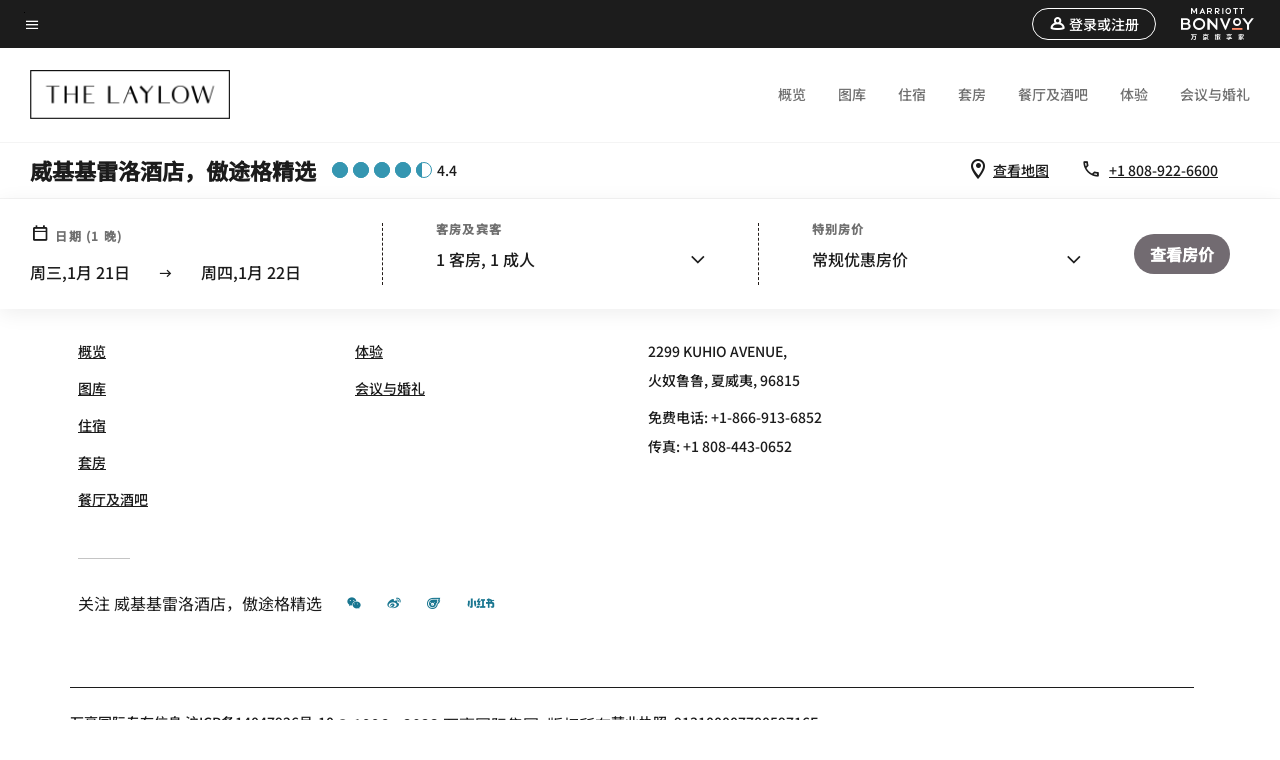

--- FILE ---
content_type: text/html;charset=utf-8
request_url: https://www.marriott.com.cn/hotels/hnlak-the-laylow-autograph-collection/reviews/
body_size: 17612
content:
<!doctype html>
<html lang="zh-CN">



    
    <head>
    

    <meta charset="UTF-8"/>
    




    
<script type="text/javascript" src="https://www.marriott.com.cn/public/dc029f8bdff6b711d3c55e9f0ee55b0f0aafa2feb045" async ></script><script defer="defer" type="text/javascript" src="https://rum.hlx.page/.rum/@adobe/helix-rum-js@%5E2/dist/rum-standalone.js" data-routing="env=prod,tier=publish,ams=Marriott Intl. Administrative Services, Inc (China)" integrity="" crossorigin="anonymous" data-enhancer-version="" data-enhancer-hash=""></script>
<link rel="preload" as="style" href="/etc.clientlibs/mcom-hws/clientlibs/clientlib-base.min.569a20d572bd560535b3c0a54ddfbdfc.css" type="text/css">



    
    
<link rel="preload" as="style" href="/etc.clientlibs/mcom-hws/clientlibs/clientlib-firstpaint.min.350d5793ddfe907ef377fac71c6f6d41.css" type="text/css">




    
<link rel="preload" as="style" href="/etc.clientlibs/mcom-hws/clientlibs/clientlib-sitev2.min.f8e71a4f58643e7171a14b2800adfacf.css" type="text/css">



    

    

    
	
	
	
	
	
	
    <title>傲途格精选雷洛酒店</title>
    <link rel="icon" href="https://cache.marriott.com/Images/Mobile/MC_Logos/MarriottApple57x57.png" type="image/x-icon"/>
    
    	
    	<link rel="alternate" href="https://www.marriott.com/de/hotels/hnlak-the-laylow-autograph-collection/" hreflang="de"/>
    
    	<link rel="alternate" hreflang="x-default" href="https://www.marriott.com/en-us/hotels/hnlak-the-laylow-autograph-collection/"/>
    	<link rel="alternate" href="https://www.marriott.com/en-us/hotels/hnlak-the-laylow-autograph-collection/" hreflang="en-us"/>
    
    	
    	<link rel="alternate" href="https://www.marriott.com/ko/hotels/hnlak-the-laylow-autograph-collection/" hreflang="ko"/>
    
    	
    	<link rel="alternate" href="https://www.marriott.com/ja/hotels/hnlak-the-laylow-autograph-collection/" hreflang="ja"/>
    
    	
    	<link rel="alternate" href="https://www.marriott.com.cn/hotels/hnlak-the-laylow-autograph-collection/" hreflang="zh-cn"/>
    
    
    
    
    
    <meta http-equiv="X-UA-Compatible" content="IE=edge"/>
    <meta name="apple-mobile-web-app-capable" content="yes"/>
    <meta name="mobile-web-app-capable" content="yes"/>
    <meta name="apple-mobile-web-app-status-bar-style" content="black"/>
    <meta name="template" content="marriott-hws-narrative-page"/>
    <meta name="viewport" content="width=device-width, initial-scale=1"/>
    <meta http-equiv="Content-Security-Policy" content="upgrade-insecure-requests"/>
    <link rel="canonical" href="https://www.marriott.com.cn/hotels/hnlak-the-laylow-autograph-collection/"/>
    

	 
    <meta property="og:image" content="https://cache.marriott.com.cn/content/dam/marriott-renditions/dm-static-renditions/ak/us-canada/hws/h/hnlak/en_us/photo/unlimited/assets/ak-hnlak-laylow-waikiki-pool-41268-wide-hor.jpg?output-quality=70&amp;interpolation=progressive-bilinear&amp;downsize=1336px:*"/>
    <meta property="og:title" content="傲途格精选雷洛酒店"/>
    
    <meta property="og:url" content="https://www.marriott.com.cn/hotels/hnlak-the-laylow-autograph-collection/"/>
    <meta property="og:locale" content="zh_CN"/>
    <meta property="og:site_name" content="Marriott Bonvoy"/>
    <meta property="og:latitude" content="21.279436"/>
    <meta property="og:longitude" content="-157.826381"/>
    <meta property="og:type" content="website"/>

    <meta name="twitter:card" content="summary_large_image"/>
    <meta name="twitter:site" content="@MarriottIntl"/>
    <meta name="twitter:title" content="傲途格精选雷洛酒店"/>
    
    <meta name="twitter:image:src" content="https://cache.marriott.com.cn/content/dam/marriott-renditions/dm-static-renditions/ak/us-canada/hws/h/hnlak/en_us/photo/unlimited/assets/ak-hnlak-laylow-waikiki-pool-41268-wide-hor.jpg?output-quality=70&amp;interpolation=progressive-bilinear&amp;downsize=1336px:*"/>

    
    

    




    
    
        
    
<script type="text/javascript" src="/etc.clientlibs/mcom-hws/clientlibs/clientlib-firstpaint.min.3f51f96f26573d5297322047009cf17b.js" defer fetchpriority="high"></script>


    



    
    
<link rel="stylesheet" href="/etc.clientlibs/mcom-hws/clientlibs/clientlib-bptv2.min.c78b5890f9caf3b0006cb10fa39704e5.css" type="text/css">

























<script>
    window.recentlyViewedProperty = {
        config: {
            maxCachedPropertiesLimit: "10",
            maxCachedPropertiesTab: "2",
            maxCachedPropertiesDesktop: "3",
            maxCachedPropertiesMobile: "2",
            maxCachedDaysLimit: "60"
        },
        recentlyViewedProperties: {
            name: "威基基雷洛酒店，傲途格精选",
            address: "2299 Kuhio Avenue, 火奴鲁鲁, 夏威夷, 96815",
            marshaCode: "hnlak",
            imageUrl: "https:\/\/cache.marriott.com.cn\/content\/dam\/marriott\u002Drenditions\/dm\u002Dstatic\u002Drenditions\/ak\/us\u002Dcanada\/hws\/h\/hnlak\/en_us\/photo\/unlimited\/assets\/ak\u002Dhnlak\u002Dlaylow\u002Dwaikiki\u002Dpool\u002D41268\u002Dfeature\u002Dhor.jpg?output\u002Dquality=70\x26interpolation=progressive\u002Dbilinear\x26downsize=100px:*",
            latitude: "21.279436",
            longitude: "\u002D157.826381",
            marshaBrandCode: "ak",
            postalAddress: "96815",
            state: "夏威夷",
            country: "美国"
        }
    };
    window.__TRANSLATED__BV_JS__ = {
        reviews: "评论",
        showMoreReviewsCTA: "显示更多评论",
        guestReviewsCTA: "宾客评论",
        readWhatGuestsText: "阅读宾客在确认入住后完成的在线满意度调查中给出的评价",
        ratingsSummaryText: "评分摘要",
        wasItHelpfulText: "是否有帮助？",
        ratingSummaryToolTipText: "评分是根据宾客完成住宿后在满意度调查中给出的客户评分汇总得出的。",
        responseFromText: "Response From Hotel",
        staffText: "员工"
    };
    window.__HWS_AEM__ = {
        dateFormat: "ddd,MMM Do",
        flexibleDateFormat: "MMM YYYY",
        localDateFormat: "YYYY\u002DMM\u002DDD",
        weekNameFormatForCalendar: "ddd"
    };
</script>
<!-- /*Hybrid JS libraries */-->

    

    



    
<script type="text/javascript" src="/etc.clientlibs/mcom-hws/clientlibs/clientlib-hws-jquery.min.2f2d95e744ccc86178213cdf8a44f478.js" async></script>

     

	<script type="text/javascript">
    if (window.document.documentMode) {
  // Object.assign() - Polyfill For IE 

  if (typeof Object.assign != 'function') {
 
  Object.defineProperty(Object, "assign", {
    value: function assign(target, varArgs) { 
      'use strict';
      if (target == null) { 
        throw new TypeError('Cannot convert undefined or null to object');
      }
      var to = Object(target);
      for (var index = 1; index < arguments.length; index++) {
        var nextSource = arguments[index];
        if (nextSource != null) { 
          for (var nextKey in nextSource) {
            if (Object.prototype.hasOwnProperty.call(nextSource, nextKey)) {
              to[nextKey] = nextSource[nextKey];
            }
          }
        }
      }
      return to;
    },
    writable: true,
    configurable: true
  });
}
}
    	 var dataLayer = Object.assign({}, dataLayer, {
          "env_gdpr": "true",
          "env_ccpa": "true",
          "env_marketing": "true",
          "mrshaCode": "hnlak",
          "prop_marsha_code": "HNLAK",
          "site_id": "CN",
          "env_site_id": "CN",          
          "brwsrLang": "zh-cn",
          "device_language_preferred": "zh-cn",
          "brndCode":"AK",
          "hotelLoc":"火奴鲁鲁,美国",
          "prop_address_city":"火奴鲁鲁",
          "prop_address_state_name":"夏威夷",
          "prop_address_state_abbr":"HI",
          "prop_address_city_state_country":"火奴鲁鲁|HI|US",
          "prop_address_country_abbr":"US",
          "prop_address_lat_long":"21.279436,-157.826381",
          "prop_brand_code":"AK",
          "prop_brand_name":"Autograph Collection",
          "prop_is_ers":"false",
          "page_data_layer_ready":"true",
          "prop_name":"威基基雷洛酒店，傲途格精选",
          "env_is_prod":"true",
          "prop_hws_tier":"Narrative",
		  "prop_brand_tier":"Premium",
          "env_date_time":"2026-01-21 09:02",
          "env_site_name": "https://www.marriott.com.cn/",
          "env_platform":"AEM-prod",
          "prop_hws_page":"hnlak-the-laylow-autograph-collection",
          "prop_currency_type":"USD"
        });
    </script>
    
	    <script>
			(function(dataLayer){function getAkamaiBrowserLocation(){var req=new XMLHttpRequest();req.open('GET',document.location,!1),req.send(null);var headers=req.getResponseHeader('browser-akamai-loc-country');;window.__HWS_HEADER__ = {}; window.__HWS_HEADER__["x-request-id"]=req.getResponseHeader("x-request-id");return headers!=null&&headers!==void 0?headers.toUpperCase():void 0;}dataLayer.browser_akamai_loc_country= window.dataLayer.browser_akamai_loc_country?window.dataLayer.browser_akamai_loc_country:(window._satellite && window._satellite.getVar('browser_akamai_loc_country')) ? (window._satellite && window._satellite.getVar('browser_akamai_loc_country')):getAkamaiBrowserLocation();}(window.dataLayer||{}));
	    if(!window.dataLayer.browser_akamai_loc_country && window._satellite && window._satellite.getVar('browser_akamai_loc_country')){window.dataLayer.browser_akamai_loc_country = window._satellite && window._satellite.getVar('browser_akamai_loc_country')}
      </script>
    

		<script>
  			(function(g,b,d,f){(function(a,c,d){if(a){var e=b.createElement("style");e.id=c;e.innerHTML=d;a.appendChild(e)}})(b.getElementsByTagName("head")[0],"at-body-style",d);setTimeout(function(){var a=b.getElementsByTagName("head")[0];if(a){var c=b.getElementById("at-body-style");c&&a.removeChild(c)}},f)})(window,document,".header {opacity: 0 !important}",3E3);
		</script>



    
	    
	    
		
			<script src="//assets.adobedtm.com/launch-EN1ce795381cea451fa40478e502ecce2f.min.js" async></script>
	    
	    
    







<!--  Added for showing reviews/ratings on Photos page -->





    
    
    

    

    
    



    
    



    


    

    

<script>(window.BOOMR_mq=window.BOOMR_mq||[]).push(["addVar",{"rua.upush":"false","rua.cpush":"true","rua.upre":"false","rua.cpre":"true","rua.uprl":"false","rua.cprl":"false","rua.cprf":"false","rua.trans":"SJ-a1cd8719-1f63-4d59-8017-0f4ed9e36ba6","rua.cook":"false","rua.ims":"false","rua.ufprl":"false","rua.cfprl":"true","rua.isuxp":"false","rua.texp":"norulematch","rua.ceh":"false","rua.ueh":"false","rua.ieh.st":"0"}]);</script>
                              <script>!function(a){var e="https://s.go-mpulse.net/boomerang/",t="addEventListener";if("False"=="True")a.BOOMR_config=a.BOOMR_config||{},a.BOOMR_config.PageParams=a.BOOMR_config.PageParams||{},a.BOOMR_config.PageParams.pci=!0,e="https://s2.go-mpulse.net/boomerang/";if(window.BOOMR_API_key="EN4Z3-9BVUN-SGQMK-YG52E-EQWDU",function(){function n(e){a.BOOMR_onload=e&&e.timeStamp||(new Date).getTime()}if(!a.BOOMR||!a.BOOMR.version&&!a.BOOMR.snippetExecuted){a.BOOMR=a.BOOMR||{},a.BOOMR.snippetExecuted=!0;var i,_,o,r=document.createElement("iframe");if(a[t])a[t]("load",n,!1);else if(a.attachEvent)a.attachEvent("onload",n);r.src="javascript:void(0)",r.title="",r.role="presentation",(r.frameElement||r).style.cssText="width:0;height:0;border:0;display:none;",o=document.getElementsByTagName("script")[0],o.parentNode.insertBefore(r,o);try{_=r.contentWindow.document}catch(O){i=document.domain,r.src="javascript:var d=document.open();d.domain='"+i+"';void(0);",_=r.contentWindow.document}_.open()._l=function(){var a=this.createElement("script");if(i)this.domain=i;a.id="boomr-if-as",a.src=e+"EN4Z3-9BVUN-SGQMK-YG52E-EQWDU",BOOMR_lstart=(new Date).getTime(),this.body.appendChild(a)},_.write("<bo"+'dy onload="document._l();">'),_.close()}}(),"".length>0)if(a&&"performance"in a&&a.performance&&"function"==typeof a.performance.setResourceTimingBufferSize)a.performance.setResourceTimingBufferSize();!function(){if(BOOMR=a.BOOMR||{},BOOMR.plugins=BOOMR.plugins||{},!BOOMR.plugins.AK){var e="true"=="true"?1:0,t="",n="cj26wlaxgyuhg2lqewfa-f-8f4d97f02-clientnsv4-s.akamaihd.net",i="false"=="true"?2:1,_={"ak.v":"39","ak.cp":"34308","ak.ai":parseInt("213038",10),"ak.ol":"0","ak.cr":8,"ak.ipv":4,"ak.proto":"h2","ak.rid":"ab791ed0","ak.r":47369,"ak.a2":e,"ak.m":"","ak.n":"essl","ak.bpcip":"18.117.235.0","ak.cport":44086,"ak.gh":"23.208.24.100","ak.quicv":"","ak.tlsv":"tls1.3","ak.0rtt":"","ak.0rtt.ed":"","ak.csrc":"-","ak.acc":"","ak.t":"1768957322","ak.ak":"hOBiQwZUYzCg5VSAfCLimQ==VZfL4BFUdRG6B0KYU/Xy+bdimziZaLacojV7prykQxdcVyle2Fj+0hdWUGNZmXDX/NWc8clqoGGGqGVukFvnNHZio0vfNSnXfsKqyybFyJVHmt7POGv+7ZzuUW6u8I8Z9FXhwOwSl94wh1YPIrzZzK2Qy3wzaWm2hXu6M0EmsRRmFqV6zGMdoCHivdTCOLp4MIPE1vDyCybZ/Yl2TMHjr5iQfyohwja++ImgGtt4egBV9YOJecJDJahx9ISJOABH71ciNU4fPv5Jg+vBXvM+mHd4ef4OJGtWaf3yFZiCQH+LMKtXRl0ijx4kVItPeYT08vPrGcETh7lCS0DUKz9HLaiCCIyKaBekJc/7dRNeAOyfqG4+D1IJeiQwwpUCkK7/74K4BgsYyA0sZBaopy1s0g3vySuCgSzufuURXvJUpus=","ak.pv":"3430","ak.dpoabenc":"","ak.tf":i};if(""!==t)_["ak.ruds"]=t;var o={i:!1,av:function(e){var t="http.initiator";if(e&&(!e[t]||"spa_hard"===e[t]))_["ak.feo"]=void 0!==a.aFeoApplied?1:0,BOOMR.addVar(_)},rv:function(){var a=["ak.bpcip","ak.cport","ak.cr","ak.csrc","ak.gh","ak.ipv","ak.m","ak.n","ak.ol","ak.proto","ak.quicv","ak.tlsv","ak.0rtt","ak.0rtt.ed","ak.r","ak.acc","ak.t","ak.tf"];BOOMR.removeVar(a)}};BOOMR.plugins.AK={akVars:_,akDNSPreFetchDomain:n,init:function(){if(!o.i){var a=BOOMR.subscribe;a("before_beacon",o.av,null,null),a("onbeacon",o.rv,null,null),o.i=!0}return this},is_complete:function(){return!0}}}}()}(window);</script><script>const ak_sgnl = '4a917'; console.log(ak_sgnl);</script></head>
    <body data-comp-prefix="app-js__" class=" narrative-page generic-page page basicpage  marriott-aem NarrativeTemplate   show-header-skeleton  brandCode_AK PremiumBrandGlobal chinese-marsha no-badge" id="narrative-page-69bcb0326f" style="width: 100%;">
    





    
<link rel="stylesheet" href="/etc.clientlibs/mcom-hws/clientlibs/clientlib-base.min.569a20d572bd560535b3c0a54ddfbdfc.css" type="text/css">




    
    
<link rel="stylesheet" href="/etc.clientlibs/mcom-hws/clientlibs/clientlib-firstpaint.min.350d5793ddfe907ef377fac71c6f6d41.css" type="text/css">





    
<link rel="stylesheet" href="/etc.clientlibs/mcom-hws/clientlibs/clientlib-sitev2.min.f8e71a4f58643e7171a14b2800adfacf.css" type="text/css">




    
    
<link rel="stylesheet" href="/etc.clientlibs/mcom-hws/clientlibs/clientlib-sign-in.min.ef47ab20719059819fd46b0afcc6939b.css" type="text/css">





    

    


<link rel="stylesheet" href="https://www.marriott.com/mi-assets/mi-global/brand-framework/brand-config.AK.css" type="text/css"/>


    <svg role="img" alt="icon" width="0" class="svg-icon" height="0" style="position:absolute">
        <defs>
            
            
            
                




                



                <div class="page-wrap">
                    



<div class="data-page page basicpage">




    
    
    <div class="global-nav">
<div class="m-header global-nav app-js__global-nav marriott-aem global-nav__background" data-api-endpoint="/hybrid-presentation/api/v1/getUserDetails">
    <div class="global-nav-top">
        <div class="global-nav-top__container">
            <div class="global-nav-color-scheme-container color-scheme2">
                
                <div class="global-nav-top__container__bg  max-width-1920 w-100 m-auto d-flex flex-wrap flex-row justify-content-between align-items-center px-3 px-xl-4 py-2">
                    <div class="custom_click_track global-nav-top-left" data-custom_click_track_value="HWS Global Bonvoy Nav|Hamburger Button|internal">
                        <a href="#main" class="hide-from__screen skipToMain">Skip to
                            main content</a>
                        <button class="global-nav-global-menu-link p-0" aria-expanded="false">
                            <span class="icon-menu"></span>
                            <span class="sr-only">菜单文本</span>
                        </button>
                    </div>
                    <div class="global-nav-top-right d-flex justify-content-between align-items-center">
                        
                            
                                <ul class="standard inverse">
                                    <li class="m-header__sign-in t-global-nav-items font-nav-items" data-sign-in-text="登录,">
                                        <a href="#" role="button" class="m-button-s m-button-secondary m-header__btn m-header__top-nav-btn m-dialog-btn custom_click_track m-header__top-nav-btn d-flex justify-content-between align-items-center px-3 py-2" aria-label="登录或注册" data-dialog-id="m-header-signin-dialog-header" data-overlay-endpoint="/signInOverlay.mi" data-loading-msg="正在加载……" data-error-msg="无法加载内容" data-location-text="Global Nav" data-click-track-enable="true" data-sign-in-click-track-enabled="true" data-remembered-user-location="signin_rem_tooltip" data-mytrip-label="我的旅程" data-signed-in-user-location="Logged-in User">
                                            <span class="m-header__top-nav-icon icon-round icon-nav---account m-0"></span>
                                            <span class="m-header__top-nav-txt t-font-s d-none d-xl-block ml-1">登录或注册</span>
                                        </a>
                                    </li>
                                    <li class="d-none m-header__acnt t-global-nav-items font-nav-items" data-hello-text="您好，">
                                        <a href="/loyalty/myAccount/default.mi" target="_blank" class="m-header__btn m-header__top-nav-btn custom_click_track m-header__top-nav-btn--account d-flex justify-content-between align-items-center px-3" data-location-text="Logged-in User" data-click-track-enable="true" data-mytrip-label="我的旅程" data-custom_click_track_value="Logged-in User|SIGN IN|external">
                                            <span class="m-header__top-nav-icon icon-round icon-nav---account-alt-active icon-inverse m-0"></span>
                                            <span class="d-none d-xl-block t-font-s mx-1">我的账户</span>
                                            <span class="icon-external-arrow d-none d-xl-block"></span>
                                        </a>
                                    </li>
                                </ul>
                                <form anonymous-action="/mi/phoenix-account-auth/v1/sessionTimeOut" loggedIn-action="/mi/phoenix-account-auth/v1/sessionTimeOut" class="d-none session-timeout">
    <input type="hidden" name="expiredIn" value="1800000"/>
</form>

                            
                            <a class="p-0 m-0" href="https://www.marriott.com.cn/default.mi" aria-label="Marriott Bonvoy">
                                <div class="t-program-logo-cn-s icons-fg-color ml-4"></div>
                            </a>
                        
                    </div>
                </div>
            </div>
            

    <div class="global-nav-menu-container color-scheme1">
        <div class="global-nav-main-menu pb-xl-4">
            <div class="global-nav-main-menu__closeSection d-flex justify-content-between align-items-center pl-4 pr-3 pr-xl-4 py-3">
                <span class="icon-clear" tabindex="0" aria-label="menu close button"></span>
                <span class="sr-only">菜单关闭文本</span>
                <a href="https://www.marriott.com.cn/default.mi" class="p-0 m-0 custom_click_track" data-custom_click_track_value="HWS Global Bonvoy Nav | Global Bonvoy Nav - Bonvoy Logo | internal">
                    <div class="t-program-logo-cn-s" aria-label="Marriott Bonvoy">
                        <span class="sr-only">万豪酒店徽标</span>
                    </div>
                </a>
            </div>
            <div class="mobileHeaderContent d-xl-none">
                <div class="subNavLinks d-flex d-xl-none px-4 pb-3 pt-3"></div>
            </div>
            <div class="d-flex d-xl-none align-items-center justify-content-center py-4 mb-3">
                <a href="" class="p-0 m-0"><span class="t-program-logo-cn-s" aria-label="Marriott Bonvoy"></span>
                    <span class="sr-only">万豪酒店徽标</span>
                </a>
            </div>
            <div class="global-nav-main-menu__content pl-4 pr-3 pr-xl-4">
                <ul class="pt-4 pb-2">
                    <li class="pb-4">
                        <a href="https://www.marriott.com.cn/search/default.mi" class="global-nav-menu-link d-flex justify-content-between text-left t-subtitle-l">
                            <span>查找和预订</span>
                            <span class="icon-arrow-right icon-m d-xl-none"></span>
                        </a>
                    </li>
                
                    <li class="pb-4">
                        <a href="https://www.marriott.com.cn/offers.mi" class="global-nav-menu-link d-flex justify-content-between text-left t-subtitle-l">
                            <span>特别优惠</span>
                            <span class="icon-arrow-right icon-m d-xl-none"></span>
                        </a>
                    </li>
                
                    <li class="pb-4">
                        <a href="https://www.marriott.com.cn/meeting-event-hotels/meeting-planning.mi" class="global-nav-menu-link d-flex justify-content-between text-left t-subtitle-l">
                            <span>会议与活动</span>
                            <span class="icon-arrow-right icon-m d-xl-none"></span>
                        </a>
                    </li>
                
                    <li class="pb-4">
                        <a href="https://www.marriott.com.cn/hotel-search.mi" class="global-nav-menu-link d-flex justify-content-between text-left t-subtitle-l">
                            <span>假期</span>
                            <span class="icon-arrow-right icon-m d-xl-none"></span>
                        </a>
                    </li>
                
                    <li class="pb-4">
                        <a href="https://www.marriott.com.cn/marriott-brands.mi" class="global-nav-menu-link d-flex justify-content-between text-left t-subtitle-l">
                            <span>我们的品牌</span>
                            <span class="icon-arrow-right icon-m d-xl-none"></span>
                        </a>
                    </li>
                
                    <li class="pb-4">
                        <a href="https://www.marriott.com.cn/credit-cards.mi" class="global-nav-menu-link d-flex justify-content-between text-left t-subtitle-l">
                            <span>我们的信用卡</span>
                            <span class="icon-arrow-right icon-m d-xl-none"></span>
                        </a>
                    </li>
                
                    <li class="pb-4">
                        <a href="https://www.marriott.com.cn/loyalty.mi" class="global-nav-menu-link d-flex justify-content-between text-left t-subtitle-l">
                            <span>关于万豪旅享家</span>
                            <span class="icon-arrow-right icon-m d-xl-none"></span>
                        </a>
                    </li>
                
                    <li class="pb-4">
                        <a href="https://careers.marriott.com/zh-CN/" class="global-nav-menu-link d-flex justify-content-between text-left t-subtitle-l">
                            <span>万豪招贤纳士</span>
                            <span class="icon-arrow-right icon-m d-xl-none"></span>
                        </a>
                    </li>
                </ul>
                <div class="global-nav-main-menu__content-language-container d-flex flex-row py-4">
                    <button class="languageSelector t-font-s d-flex align-items-center mr-4 mr-xl-3 p-0">
                        <span class="icon-globe mr-2 sr-only"> 语言支持</span>
                        
                            
                            <span class="d-block h-100">简体中文</span>
                        
                            
                            
                        
                            
                            
                        
                            
                            
                        
                            
                            
                        
                            
                            
                        
                    </button>
                    <a class="help t-font-s d-flex align-items-center p-0" href="https://www.marriott.com.cn/help.mi">
                        <span class="icon-help mr-2"></span>
                        <span class="d-block h-100 help-text">帮助</span>
                    </a>
                </div>
            </div>
            <div class="global-nav-main-menu__safetyDetails pl-4 pr-3 pr-xl-4 pt-2 pb-3 pb-xl-0">
                <p class="t-subtitle-m m-0 py-4 global-nav-main-menu__safetyText"></p>
                
            </div>
        </div>
    </div>
    


        </div>
        
        <div class="global-nav-menu-container-placeholder d-xl-none"></div>
    </div>
    
<div class="global-nav__language-container-modal d-none align-items-center w-100">
        <div class="container px-0 px-xl-5">
            <div class="modalContainer d-flex d-xl-block flex-column ">
                <div class="modalContainer__label d-flex justify-content-between w-100 px-3 px-xl-4 py-3">
                    <span class="t-label-s d-flex align-items-center pl-2 pl-xl-0">选择语言</span>
                    <span class="modalClose icon-clear" aria-label="language modal close button"></span>
                </div>
                <div class="modalContainer__languagesList d-flex flex-column flex-xl-row px-2 pt-xl-4">
                        <div class="flex-fill pl-4 col pr-0 pt-4 pt-xl-0">
                            <p class="t-subtitle-l m-0 pb-3 pb-xl-4"></p>
                            <div class="pl-3">
                                <a href="https://www.marriott.com.cn/hotels/hotels/hnlak-the-laylow-waikiki-autograph-collection/hnlak-the-laylow-autograph-collection/" data-localecode="zh_cn" class="t-font-s d-block pb-3 active">简体中文</a>
                            
                                <a href="https://www.marriott.com/de/hotels/hotels/hnlak-the-laylow-waikiki-autograph-collection/hnlak-the-laylow-autograph-collection/" data-localecode="de" class="t-font-s d-block pb-3 ">Deutsch</a>
                            
                                <a href="https://www.marriott.com/en-gb/hotels/hotels/hnlak-the-laylow-waikiki-autograph-collection/hnlak-the-laylow-autograph-collection/" data-localecode="en_gb" class="t-font-s d-block pb-3 ">English(UK)</a>
                            
                                <a href="https://www.marriott.com/en-us/hotels/hotels/hnlak-the-laylow-waikiki-autograph-collection/hnlak-the-laylow-autograph-collection/" data-localecode="en_us" class="t-font-s d-block pb-3 ">English(US)</a>
                            
                                <a href="https://www.marriott.com/ja/hotels/hotels/hnlak-the-laylow-waikiki-autograph-collection/hnlak-the-laylow-autograph-collection/" data-localecode="ja" class="t-font-s d-block pb-3 ">日本語</a>
                            
                                <a href="https://www.marriott.com/ko/hotels/hotels/hnlak-the-laylow-waikiki-autograph-collection/hnlak-the-laylow-autograph-collection/" data-localecode="ko" class="t-font-s d-block pb-3 ">한국어</a>
                            </div>
                        </div>
                </div>
                <div class="modalContainer__closeBtn mt-auto mt-xl-0 d-flex justify-content-center justify-content-xl-end px-4 py-3 py-xl-4">
                    <button class="modalClose m-button-m m-button-secondary p-0 px-xl-4">
                        <span class="px-xl-2">关闭</span>
                    </button>
                </div>
            </div>
        </div>
    </div>
    
    


</div>
<div class="mdc-dialog " id="m-header-signin-dialog-header">
    <div class="mdc-dialog__container">
        <div class="mdc-dialog__surface" role="dialog" aria-modal="true">
            <button class="m-dialog-close-btn icon-clear">
                <span class="sr-only">Close Dialog</span>
            </button>
            <div id="container-801da3de78" class="cmp-container">
                <div class="aem-Grid aem-Grid--12 aem-Grid--default--12 ">
                    <div class="signin aem-GridColumn aem-GridColumn--default--12">
                        <div class="modal-content mfp-content header-overlay standard standard">
                            <div class="header-overlay__msg"></div>
                        </div>
                    </div>
                </div>
            </div>
        </div>
        <div class="mdc-dialog__scrim"></div>
    </div>
</div>
</div>


</div>




	
		<div class="data-page page basicpage">




    
    
    <div class="header">
    
    
    
    
    
    
    
    <div class="marriott-header non-trc-header app-js__marriott-header w-100 color-scheme1" data-colorscheme="color-scheme1">
        <div class="marriott-header-top d-flex flex-wrap ">
            <div class="marriott-header-menu-container">
                <div class="marriott-header-bottom pt-xl-1 ">
                    <div class="max-width-1920 w-100 m-auto d-flex flex-wrap justify-content-between pt-xl-2 pb-xl-1">
                        <div class="marriott-header-bottom-left d-flex flex-nowrap col-3">
                            <div class="marriott-header-logo">
                                <a href="/hotels/hnlak-the-laylow-autograph-collection/overview/" class="custom_click_track marriott-header-logo-link d-flex align-items-center marriott-header__brand-logo-AK" data-custom_click_track_value="HWS Hotel Navigation | Hotel Navigation - Hotel Logo | internal">
                                    
                                        <img src="https://cache.marriott.com.cn/content/dam/marriott-digital/global/partner-logo/en_us/logo/internal/assets/ak-hnlak-hnlak-logo-l-32190.png" class="marriott-header-primary-logo" alt="The Laylow, Autograph Collection"/>
                                    
                                    
                                    
                                </a>
                                <div class="marriott-mobile-rating-summary pt-3"></div>
                            </div>
                            <h2 class="marriott-header-mobile-title t-subtitle-xl">威基基雷洛酒店，傲途格精选</h2>
                        </div>
                        <div class="hotel-badges-container d-flex d-xl-none w-100 align-items-center justify-content-center py-2 color-scheme1">
                            <div class="hotel-badges app-js__hotel-badges d-block pl-4 mr-5">
                                <div class="hotel-badges__badge t-overline-normal text-uppercase d-none" data-primary-hotel-badge="true" data-primary-label="新酒店" data-primary-start-date="2017-03-22" data-primary-end-date="2017-09-18"></div>
                            </div>
                        </div>
                        <div class="d-none" data-bv-show="rating_summary" data-bv-product-id="hnlak"></div>
                        <div class="d-none" data-bv-show="reviews" data-bv-product-id="hnlak"></div>
                        <div class="bazaarvoice app-js__bazaarvoice d-none justify-content-center align-items-center container">
                        </div>
                        <div class="marriott-header-bottom-right flex-wrap col-9 cmp-list">
    <ul class="d-flex" id="navigation-list-e5595b23fe">
        
        <li>
            <a href="/hotels/hnlak-the-laylow-autograph-collection/overview/" class="t-font-s m-header-primary-link   custom_click_track" data-custom_click_track_value="HWS Hotel Navigation|Overview|internal">概览 </a>
        </li>
    
        
        <li>
            <a href="/hotels/hnlak-the-laylow-autograph-collection/photos/" class="t-font-s m-header-primary-link   custom_click_track" data-custom_click_track_value="HWS Hotel Navigation|Photos|internal">图库 </a>
        </li>
    
        
        <li>
            <a href="/hotels/hnlak-the-laylow-autograph-collection/rooms/" class="t-font-s m-header-primary-link   custom_click_track" data-custom_click_track_value="HWS Hotel Navigation|Rooms|internal">住宿 </a>
        </li>
    
        
        <li>
            <a href="/hotels/hnlak-the-laylow-autograph-collection/rooms/suites/" class="t-font-s m-header-primary-link   custom_click_track" data-custom_click_track_value="HWS Hotel Navigation|Suites|internal">套房 </a>
        </li>
    
        
        <li>
            <a href="/hotels/hnlak-the-laylow-autograph-collection/dining/" class="t-font-s m-header-primary-link   custom_click_track" data-custom_click_track_value="HWS Hotel Navigation|Dining|internal">餐厅及酒吧 </a>
        </li>
    
        
        <li>
            <a href="/hotels/hnlak-the-laylow-autograph-collection/experiences/" class="t-font-s m-header-primary-link   custom_click_track" data-custom_click_track_value="HWS Hotel Navigation|Experiences|internal">体验 </a>
        </li>
    
        
        <li>
            <a href="/hotels/hnlak-the-laylow-autograph-collection/events/" class="t-font-s m-header-primary-link   custom_click_track" data-custom_click_track_value="HWS Hotel Navigation|Events|internal">会议与婚礼 </a>
        </li>
    </ul>
</div>

    


                    </div>
                </div>
                
                <div class="marriott-header-subnav sticky-nav-header color-scheme1" data-mobile-reserve-bar-color-scheme="color-scheme1" data-desktop-reserve-bar-color-scheme="color-scheme1">
                    <div class="max-width-1920 w-100 m-auto d-xl-flex justify-content-xl-between">
                        <div class="marriott-header-subnav__title d-flex">
                            <h3 class="marriott-header-subnav__title-heading pr-3 my-auto t-subtitle-xl">
                                威基基雷洛酒店，傲途格精选</h3>
                            <div class="marriott-header-subnav__rating_sumary my-auto">
                            </div>
                            <div class="hotel-badges app-js__hotel-badges d-block pl-4 mr-5">
                                <div class="hotel-badges__badge t-overline-normal text-uppercase d-none" data-primary-hotel-badge="true" data-primary-label="新酒店" data-primary-start-date="2017-03-22" data-primary-end-date="2017-09-18"></div>
                            </div>
                        </div>
                        <div class="marriott-header-subnav__menu">
                            <div class="marriott-header-subnav__menu__submenu withImage leftSide">
                                <div class="marriott-header-subnav__menu__submenu__icon">
                                    <span class="icon-location icon-m"></span>
                                </div>
                                <a href="https://www.google.com/maps/search/?api=1&query=21.279436,-157.826381" class="marriott-header-subnav__menu__submenu__text m-header-secondary-link uppercase custom_click_track nonChineseContent t-font-s pl-2 google-map-link" data-custom_click_track_value="HWS Hotel Sub Header|Hotel Sub Header - View Map |external" tabindex="-1" target="_blank">查看地图</a>
                                <a href="https://map.baidu.com/search/?latlng=21.279436,-157.826381" class="marriott-header-subnav__menu__submenu__text m-header-secondary-link uppercase custom_click_track chineseContent loading-map t-font-s pl-2 baidu-map-link" data-custom_click_track_value="HWS Hotel Sub Header|Hotel Sub Header - View Map | external" tabindex="-1" target="_blank">查看地图</a>
                            </div>
                            <div class="marriott-header-subnav__menu__submenu withImage rightSide">
                                <div class="marriott-header-subnav__menu__submenu__icon" aria-hidden="true">
                                    <span class="icon-phone icon-m"></span>
                                </div>
                                <a href="tel:+1%20808-922-6600%20" class="marriott-header-subnav__menu__submenu__text m-header-secondary-link t-font-s custom_click_track pl-2" dir="ltr" data-custom_click_track_value="HWS Hotel Sub Header|Hotel Sub Header - Click to Call |external" tabindex="0" aria-label="Contact us at phone +1 808-922-6600 ">+1 808-922-6600 </a>
                            </div>
                            
                            <div class="marriott-header-subnav__rating_sumary py-3">
                            </div>
                            
                            <div class="marriott-header-subnav__menu__reserve d-xl-none color-scheme1 " data-mobile-color-scheme="color-scheme1">
                                <button class="marriott-header-subnav__menu__reserve__button m-button-m m-button-primary custom_click_track" aria-expanded="false" data-custom_click_track_value="HWS Hotel Sub Header|Hotel Sub Header - Check Availability CTA Drop Down |external">
                                    <span class="marriott-header-subnav__menu__reserve__button-text">查看供应情况</span>
                                </button>
                            </div>
                            
                        </div>
                    </div>
                </div>
            </div>
            <!-- Reserve -->
            <div class="marriott-header-subnav-reserve sticky-nav-header justify-content-xl-between flex-column flex-xl-row w-100  color-scheme1 coreReserve d-none d-xl-flex">
                <div class="marriott-header-subnav-reserve__mob__header d-block d-xl-none p-4 my-2">
                    <button class="marriott-header-subnav-reserve__mob__header__close p-0" aria-label="close">
                        <span class="icon-back-arrow"></span>
                    </button>
                </div>
                <a class="marriott-header-subnav-reserve__mob__sub__back roomsNGuestsCancel t-font-xs hide py-4 px-3">取消</a>
                <div class="marriott-header-subnav-reserve__sub calendarSection my-xl-4 mb-4 mb-xl-0 pl-4 pl-xl-0 pr-4 pr-xl-0">
                    <div class="mobileFixedSection">
                        <div class="marriott-header-subnav-reserve__sub__label d-flex align-items-center t-overline-normal pb-xl-2 mb-xl-1">
                            <span class="icon-calendar t-font-m icon-m mr-1"></span>
                            <span class="marriott-header-subnav-reserve__sub__label__left mr-1">日期</span>
                            <span class="marriott-header-subnav-reserve__sub__label__right">
                  (<span class="dateSelectionNumOfNights">1</span>
                  <span class="night"> 晚)</span>
                  <span class="nights hide"> 晚)</span>
                  </span>
                        </div>
                        <div id="datesInput" class="marriott-header-subnav-reserve__sub__input swap--xs--t-font-s swap--lg--t-font-m d-xl-block pb-2 pb-xl-0 pt-2 pt-xl-0" tabindex="0">
                  <span class="inputSection w-100 d-xl-block " data-identity="specific">
                  <span class="fromDateSection flex-fill mr-4 mr-xl-0"></span>
                  <span class="icon-forward-arrow px-4 d-none d-xl-inline"></span>
                  <span class="toDateSection flex-fill"></span>
                  </span>
                            <span class="inputSection w-100 hide" data-identity="flexible">
                  灵活日期
                  </span>
                        </div>
                    </div>
                    <div class="marriott-header-subnav-reserve__sub__floatsec d-flex flex-column align-items-center ml-xl-4 dateSelectionSec hide">
                        <button class="marriott-header-subnav-reserve__sub__floatsec__close" data-dismiss="close" aria-label="Close">
                            <span class="icon-clear icons-fg-color" title="Close"></span>
                        </button>
                        <div class="marriott-header-subnav-reserve__sub__floatsec__tab d-flex py-4 py-xl-0">
                            <button class="marriott-header-subnav-reserve__sub__floatsec__tab__btn t-label-s pl-4 pr-3 py-2 active" data-id="specific">指定日期
                            </button>
                            <button class="marriott-header-subnav-reserve__sub__floatsec__tab__btn t-label-s pl-3 pr-4 py-2" data-id="flexible">灵活日期
                            </button>
                        </div>
                        <div class="weekDays t-font-xs d-flex d-xl-none justify-content-around w-100 px-3 pb-2">
                            <span>S</span>
                            <span>M</span>
                            <span>T</span>
                            <span>W</span>
                            <span>T</span>
                            <span>F</span>
                            <span>S</span>
                        </div>
                        <div id="specific" class="marriott-header-subnav-reserve__sub__floatsec__tab__tabcontent marriott-header-subnav-reserve__sub__floatsec__tab__tabcontent__daterangepicker w-100 px-xl-3" data-specific-nights="1" data-from-date="" data-to-date="" data-done-label="确认" data-viewrates-label="查看房价" data-viewrates-specific-click-track-value="HWS View Rates | Date Picker Specific |internal" data-viewrates-flexible-click-track-value="HWS View Rates | Date Picker Flexible |internal">
                        </div>
                        <div id="flexible" class="marriott-header-subnav-reserve__sub__floatsec__tab__tabcontent marriott-header-subnav-reserve__sub__floatsec__tab__tabcontent__flexiblesection w-100 d-flex flex-column align-items-center hide" data-flexible-nights="1" data-flexible-text="灵活日期">
                            <div class="flexible__text d-inline-flex justify-content-center align-items-center py-4 mb-4 mt-xl-4">
                                <span class="t-subtitle-m pr-5">晚数</span>
                                <div class="flexible__increase-decrease-buttons d-flex justify-content-center align-items-center ml-4">
                                    <button class="decrease-button d-flex align-items-start justify-content-center" data-minallowed="1" aria-label="Decrease number of nights" disabled>
                                        <span>-</span>
                                    </button>
                                    <div class="t-subtitle-m px-2">
                                        <span class="flexibleNumberOfNightsValue px-3">1</span>
                                        <input type="hidden" value="1" class="flexibleNumberOfNights" aria-hidden="true" hidden/>
                                    </div>
                                    <button class="increase-button d-flex align-items-center justify-content-center px-0 pb-1 pb-xl-0" data-max-allowed="9" aria-label="Increase number of nights"><span>+</span>
                                    </button>
                                </div>
                            </div>
                            <div class="flexible__months d-flex align-items-center justify-content-center flex-wrap pb-xl-4 mt-3 mb-5 mb-xl-2">
                            </div>
                            <div class="flexible__done-button align-self-end pb-xl-4 mb-xl-3 mx-auto color-scheme1">
                                <button class="m-button-secondary flexible__done-real-button" data-dismiss="close">
                                    <span class="d-none d-xl-block px-3 flexible__done-button-done-text">确认</span>
                                    <span class="d-block d-xl-none flexible__done-button-dynamic-text">
                        <span class="flexible__done-button-continue-text" data-continue-text="继续使用 " data-view-rates="查看房价" data-view-rates-for="查看房价" data-done-text="确认">继续使用 </span>
                        <span class="noOfNights"></span>
                        <span class="night"> 晚</span>
                        <span class="nights hide"> 晚</span>
                     </span>
                                </button>
                            </div>
                        </div>
                    </div>
                </div>
                <div class="seperatorLine d-none d-xl-block my-4"></div>
                <div class="marriott-header-subnav-reserve__sub roomsAndGuestsSection my-xl-4 mb-4 mb-xl-0 pl-4 pl-xl-0 pr-4 pr-xl-0">
                    <div class="marriott-header-subnav-reserve__sub__label t-overline-normal pb-xl-2 mb-xl-1">
                        客房及宾客
                    </div>
                    <div class="marriott-header-subnav-reserve__sub__input pb-2 pb-xl-0 pt-2 pt-xl-0 swap--xs--t-font-s swap--lg--t-font-m" aria-label="Select number of guests dropdown" id="guestsValue" role="button" tabindex="0" aria-expanded="false">
               <span class="totalValuePlace">
               <span class="roomsCount">1</span>
               <span class="room">客房, </span>
               <span class="rooms hide">客房, </span>
               <span class="adultsCount">1</span>
               <span class="adult ">成人</span>
               <span class="adults hide">成人</span>
               <span class="childCount hide">1</span>
               <span class="child hide"> 儿童</span>
               <span class="children hide"> 儿童</span>
               </span>
                        <span class="marriott-header-subnav-reserve__sub__input__icon m-icon icon-arrow-right d-xl-none"></span>
                        <span class="marriott-header-subnav-reserve__sub__input__icon m-icon icon-arrow-down d-none d-xl-block"></span>
                    </div>
                    <div class="marriott-header-subnav-reserve__sub__floatsec d-flex flex-column roomsGuestSec pt-4 pt-xl-0 hide">
                        <input type="hidden" value="8" class="maxGuestPerRoom" aria-hidden="true" hidden/>
                        <button class="marriott-header-subnav-reserve__sub__floatsec__close roomsNGuestsClose" data-dismiss="close" aria-label="Close">
                            <span class="icon-clear icons-fg-color" title="Close"></span>
                        </button>
                        <div class="d-flex flex-column flex-xl-row px-3 px-xl-5 mx-0 mx-xl-5 pb-5 pb-xl-0 mb-5 mb-xl-0">
                            <div class="w-100 px-0 px-xl-2">
                                <div class="marriott-header-subnav-reserve__sub__floatsec__title t-overline-normal pb-0 pb-xl-3">
                                    
                                    
                                    
                                        至多 <span>8</span>
                                        位宾客/房
                                    
                                </div>
                                <div class="marriott-header-subnav-reserve__sub__floatsec__rgsel d-flex justify-content-between align-items-center py-4">
                                    <div class="marriott-header-subnav-reserve__sub__floatsec__rgsel__text">
                                        <div class="marriott-header-subnav-reserve__sub__floatsec__rgsel__text__val t-subtitle-m">
                                            客房
                                        </div>
                                        <div class="marriott-header-subnav-reserve__sub__floatsec__rgsel__text__sub t-font-xs" data-maxGuest="true">(至多：每位宾客 3 间客房)
                                        </div>
                                    </div>
                                    <div class="marriott-header-subnav-reserve__sub__floatsec__rgsel__value d-flex justify-content-between">
                                        <button class="marriott-header-subnav-reserve__sub__floatsec__rgsel__value__btn px-0 d-flex justify-content-center align-items-center decrease" data-minallowed="1" aria-label="Decrease number of rooms" disabled>
                                            <span>-</span></button>
                                        <div class="marriott-header-subnav-reserve__sub__floatsec__rgsel__value__txt d-flex align-items-center justify-content-center t-subtitle-m">
                                            <span class="px-3">1</span>
                                            <input type="hidden" value="1" class="incDescValToSend reserveRoomVal" aria-hidden="true" hidden/>
                                        </div>
                                        <button class="marriott-header-subnav-reserve__sub__floatsec__rgsel__value__btn px-0 d-flex justify-content-center align-items-center increase" data-maxallowed="3" aria-label="Increase number of rooms"><span>+</span></button>
                                    </div>
                                </div>
                                <div class="marriott-header-subnav-reserve__sub__floatsec__rgsel d-flex justify-content-between align-items-center py-4">
                                    <div class="marriott-header-subnav-reserve__sub__floatsec__rgsel__text">
                                        <div class="marriott-header-subnav-reserve__sub__floatsec__rgsel__text__val t-subtitle-m">
                                            成人
                                        </div>
                                        <div class="marriott-header-subnav-reserve__sub__floatsec__rgsel__text__sub t-font-xs color-neutral-40" data-maxGuest="true">(至多：每间客房 8 位宾客)
                                        </div>
                                    </div>
                                    <div class="marriott-header-subnav-reserve__sub__floatsec__rgsel__value d-flex justify-content-between">
                                        <button class="marriott-header-subnav-reserve__sub__floatsec__rgsel__value__btn px-0 d-flex justify-content-center align-items-center decrease  " data-minallowed="1" aria-label="Decrease number of Adults" disabled><span>-</span></button>
                                        <div class="marriott-header-subnav-reserve__sub__floatsec__rgsel__value__txt d-flex align-items-center justify-content-center t-subtitle-m">
                                            <span class="px-3">1</span>
                                            <input type="hidden" value="1" class="incDescValToSend reserveAdultsNumVal" aria-hidden="true" hidden/>
                                        </div>
                                        <button class="marriott-header-subnav-reserve__sub__floatsec__rgsel__value__btn px-0 d-flex justify-content-center align-items-center increase  " data-maxallowed="8" aria-label="Increase number of Adults" data-isIncrease="true">
                                            <span>+</span></button>
                                    </div>
                                </div>
                                <div class="marriott-header-subnav-reserve__sub__floatsec__rgsel d-flex justify-content-between align-items-center py-4">
                                    
                                    <div class="marriott-header-subnav-reserve__sub__floatsec__rgsel__text">
                                        <div class="marriott-header-subnav-reserve__sub__floatsec__rgsel__text__val t-subtitle-m">
                                            儿童
                                        </div>
                                        <div class="marriott-header-subnav-reserve__sub__floatsec__rgsel__text__sub t-font-xs" data-maxGuest="true">(至多：每间客房 8 位宾客)
                                        </div>
                                    </div>
                                    <div class="marriott-header-subnav-reserve__sub__floatsec__rgsel__value d-flex justify-content-between" data-child-translated-text="儿童" data-age-translated-text=": 年龄" data-months-translated-text="个月" data-year-translated-text="岁" data-years-translated-text="岁">
                                        <button class="marriott-header-subnav-reserve__sub__floatsec__rgsel__value__btn px-0 d-flex justify-content-center align-items-center decrease  " data-minallowed="0" aria-label="Decrease number of Children" disabled>
                                            <span>-</span></button>
                                        <div class="marriott-header-subnav-reserve__sub__floatsec__rgsel__value__txt d-flex align-items-center justify-content-center t-subtitle-m">
                                            <span class="px-3">0</span>
                                            <input type="hidden" value="0" class="incDescValToSend reserveChildNumVal" aria-hidden="true" hidden/>
                                        </div>
                                        <button class="marriott-header-subnav-reserve__sub__floatsec__rgsel__value__btn px-0 d-flex justify-content-center align-items-center increase  " data-maxallowed="7" aria-label="Increase number of Children" data-isIncrease="true">
                                            <span>+</span></button>
                                    </div>
                                </div>
                            </div>
                            <div class="roomsGuestSecSeperator mx-0 mx-xl-4 my-xl-4 hide"></div>
                            <div class="marriott-header-subnav-reserve__sub__floatsec__rgsel__child__age w-100 hide">
                                <div class="marriott-header-subnav-reserve__sub__floatsec__rgsel__child__age__title t-overline-normal pb-4 pt-4 pt-xl-0">
                                    儿童年龄（必填）
                                </div>
                                <div class="marriott-header-subnav-reserve__sub__floatsec__rgsel__child__age__children"></div>
                            </div>
                        </div>
                        <div class="marriott-header-subnav-reserve__sub__floatsec__rgsel__btns d-flex justify-content-center pt-3 pt-xl-4 pb-4 my-0 my-xl-3">
                            <button class="marriott-header-subnav-reserve__sub__floatsec__done roomsNGuestsDone m-button-m m-button-secondary m-0" data-section="roomsGuestSec" data-dismiss="close">确认
                            </button>
                        </div>
                    </div>
                </div>
                <div class="seperatorLine d-none d-xl-block my-4"></div>
                <div class="marriott-header-subnav-reserve__sub ratesDropdown my-xl-4 mb-4 mb-xl-0 pl-4 pl-xl-0 pr-4 pr-xl-0">
                    <div class="marriott-header-subnav-reserve__sub__label t-overline-normal pb-xl-2 mb-xl-1">
                        特别房价
                    </div>
                    <div class="marriott-header-subnav-reserve__sub__input swap--xs--t-font-s swap--lg--t-font-m pb-2 pb-xl-0 pt-2 pt-xl-0" id="specialRates" role="button" tabindex="0" aria-expanded="false">
               <span class="specialRatesShowVal">常规优惠房价</span>
                        <span class="marriott-header-subnav-reserve__sub__input__icon m-icon icon-arrow-right d-xl-none"></span>
                        <span class="marriott-header-subnav-reserve__sub__input__icon m-icon icon-arrow-down d-none d-xl-block"></span>
                    </div>
                    <div class="marriott-header-subnav-reserve__sub__floatsec d-flex flex-column mr-xl-3 specialRatesSec hide pt-4 pt-xl-0" role="none" aria-hidden="true">
                        <button class="marriott-header-subnav-reserve__sub__floatsec__close" data-dismiss="close" aria-label="Close">
                            <span class="icon-clear icons-fg-color" title="Close"></span>
                        </button>
                        <fieldset class="marriott-header-subnav-reserve__sub__floatsec__select d-flex flex-column justify-content-between px-3 px-xl-0">
                            <legend class="t-overline-normal d-none d-xl-block pb-0 pb-xl-4 m-0">
                                特别房价／积分
                            </legend>
                            <legend class="t-overline-normal d-block d-xl-none pb-0 pb-xl-4 m-0">
                                选择房价
                            </legend>
                            <div class="form-group px-0 py-4 w-100">
                                <div class="form-element">
                                    <label for="lowestRate" class="marriott-header-subnav-reserve__sub__floatsec__select__label t-subtitle-m d-inline">
                                        常规优惠房价
                                    </label>
                                    <input id="lowestRate" value="none" name="selectRateOption" class="marriott-header-subnav-reserve__sub__floatsec__select__radio" type="radio" checked autocomplete="off"/>
                                </div>
                            </div>
                            <div class="form-group px-0 py-4 w-100">
                                <div class="form-element">
                                    <label for="promoCode" class="marriott-header-subnav-reserve__sub__floatsec__select__label t-subtitle-m d-inline">
                                        企业/推广活动代码
                                    </label>
                                    <input id="promoCode" data-coupon="coupon" value="corp" name="selectRateOption" class="marriott-header-subnav-reserve__sub__floatsec__select__radio" autocomplete="off" type="radio"/>
                                </div>
                                <div class="form-input-element hide">
                                    <input data-couponInput="true" data-label="promoCode" autocomplete="off" placeholder="输入代码" id="promoCodeInput" name="selectRateOption" class="marriott-header-subnav-reserve__sub__floatsec__select__input t-subtitle-l mt-3 w-100" type="text" aria-label="Promo Code Input Box"/><span class="clearCross">&times;</span>
                                </div>
                            </div>
                            <div class="form-group px-0 py-4 w-100">
                                <div class="form-element">
                                    <label for="seniorDiscount" class="marriott-header-subnav-reserve__sub__floatsec__select__label t-subtitle-m d-inline">
                                        长者优惠
                                    </label>
                                    <input id="seniorDiscount" value="S9R" name="selectRateOption" class="marriott-header-subnav-reserve__sub__floatsec__select__radio" type="radio" autocomplete="off"/>
                                </div>
                            </div>
                            
                            
                            <div class="form-group px-0 py-4 w-100">
                                <div class="form-element">
                                    <label for="groupCode" class="marriott-header-subnav-reserve__sub__floatsec__select__label t-subtitle-m d-inline">
                                        团体代码
                                    </label>
                                    <input id="groupCode" data-coupon="coupon" value="group" name="selectRateOption" class="marriott-header-subnav-reserve__sub__floatsec__select__radio" autocomplete="off" type="radio"/>
                                </div>
                                <div class="form-input-element hide">
                                    <input data-couponInput="true" data-label="groupCode" autocomplete="off" placeholder="输入代码" id="groupCodeInput" name="selectRateOption" class="marriott-header-subnav-reserve__sub__floatsec__select__input t-subtitle-l py-4 w-100" type="text" aria-label="Group Code Input Box"/><span class="clearCross">&times;</span>
                                </div>
                            </div>
                            <div class="form-group px-0 py-4 w-100">
                                <div class="form-element">
                                    <label for="marriottbonvoypoints" class="marriott-header-subnav-reserve__sub__floatsec__select__label t-subtitle-m d-inline">
                                        万豪旅享家积分
                                    </label>
                                    <input id="marriottbonvoypoints" value="none" name="selectRateOption" class="marriott-header-subnav-reserve__sub__floatsec__select__radio" autocomplete="off" type="radio"/>
                                </div>
                            </div>
                        </fieldset>
                        <div class="marriott-header-subnav-reserve__sub__floatsec__promo hide" role="none" aria-hidden="true">
                            <label for="enterPromoCode" class="marriott-header-subnav-reserve__sub__floatsec__promo__label">添加企业/推广活动代码</label>
                            <input class="marriott-header-subnav-reserve__sub__floatsec__promo__input textColor" type="text" id="enterPromoCode" placeholder="输入有效代码"/>
                        </div>
                        <div class="marriott-header-subnav-reserve__sub__floatsec_btn_container d-flex justify-content-center pt-3 pt-xl-4 pb-4 my-0 my-xl-3">
                            <button class="marriott-header-subnav-reserve__sub__floatsec__done m-button-m m-button-secondary m-button-secondary m-0" data-section="specialRatesSec" data-dismiss="close">确认
                            </button>
                        </div>
                    </div>
                </div>
                <div class="marriott-header-subnav-reserve__subsec py-xl-4 pb-4 pb-xl-0 pl-4 pl-xl-0 pr-4 pr-xl-0 mt-auto my-xl-auto">
                    <button class="marriott-header-subnav-reserve__subsec__button m-button-m m-button-primary w-100">
                      <span class="d-none d-xl-block custom_click_track" data-custom_click_track_value="HWS Hotel Sub Header|Reserve CTA Drop Down - Reserve CTA |internal">查看房价</span>
                        <span class="d-block d-xl-none custom_click_track" data-custom_click_track_value="HWS Hotel Sub Header|Reserve CTA Drop Down - Find a Room CTA |internal">查找客房</span>
                    </button>
                </div>
            </div>
            
            <form id="reservationForm" name="reservationForm" aria-hidden="true" role="none" action="https://www.marriott.com.cn/reservation/availabilitySearch.mi" method="GET" hidden target="_blank">
                <input type="hidden" name="destinationAddress.country" value="" hidden/>
                <input type="hidden" class="lengthOfStay" name="lengthOfStay" value="" hidden/>
                <input type="hidden" class="fromDate" name="fromDate" value="" hidden/>
                <input type="hidden" class="toDate" name="toDate" value="" hidden/>
                <input type="hidden" class="roomCount" name="numberOfRooms" value="" hidden/>
                <input type="hidden" class="numAdultsPerRoom" name="numberOfAdults" value="" hidden/>
                <input type="hidden" class="guestCountBox" name="guestCountBox" value="" hidden/>
                <input type="hidden" class="childrenCountBox" name="childrenCountBox" value="" hidden/>
                <input type="hidden" class="roomCountBox" name="roomCountBox" value="" hidden/>
                <input type="hidden" class="childrenCount" name="childrenCount" value="" hidden/>
                <input type="hidden" class="childrenAges" name="childrenAges" value="" hidden/>
                <input type="hidden" class="clusterCode" name="clusterCode" value="" hidden/>
                <input type="hidden" class="corporateCode" name="corporateCode" value="" hidden/>
                <input type="hidden" class="groupCode" name="groupCode" value="" hidden/>
                <input type="hidden" class="isHwsGroupSearch" name="isHwsGroupSearch" value="true" hidden/>
                <input type="hidden" class="propertyCode" name="propertyCode" value="HNLAK" hidden/>
                <input type="hidden" class="useRewardsPoints" name="useRewardsPoints" value="false" hidden/>
                <input type="hidden" class="flexibleDateSearch" name="flexibleDateSearch" value="" hidden/>
                <input type="hidden" class="t-start" name="t-start" value="" hidden/>
                <input type="hidden" class="t-end" name="t-end" value="" hidden/>
                <input type="hidden" class="fromDateDefaultFormat" name="fromDateDefaultFormat" value="" hidden/>
                <input type="hidden" class="toDateDefaultFormat" name="toDateDefaultFormat" value="" hidden/>
                <input type="hidden" class="fromToDate_submit" name="fromToDate_submit" value="" hidden/>
                <input type="hidden" name="fromToDate" value="" hidden/>
            </form>
        </div>
    </div>
    

<div class="bazaarvoice__modal d-none" tabindex="-1" role="dialog">
    <div class="bazaarvoice__modal-dialog mx-xl-auto my-xl-5 color-scheme1">
        <div class="bazaarvoice__modal-content">
            <div class="bazaarvoice__modal-header px-4 py-3">
                <div class="bazaarvoice__modal-title d-inline-flex t-font-s">评分和评论</div>
                <span role="button" class="icon-clear bazaarvoice__modal-header-close  px-2 py-1" data-dismiss="modal" aria-hidden="true" tabindex="0"></span>
            </div>
            <div class="bazaarvoice__modal-body">
                <div class="bazaarvoice__modal-rating-summary d-flex t-font-m pt-4 align-items-center">
                </div>
                <div class="bazaarvoice__modal-body-content px-4 py-2">
                </div>
            </div>
            <div class="bazaarvoice__modal-footer d-flex justify-content-end">
                <a class="bazaarvoice__modal-footer-btn my-3 mx-4 justify-content-center m-button-s m-button-secondary text-center custom_click_track" data-custom_click_track_value="HWS Hotel Sub Header|Reviews CTA|internal">
                    <span class="sr-only">Bazaar Voice</span>
                </a>
            </div>
        </div>
    </div>
</div>




</div>


</div>

    


    


<main role="main" id="main" tabindex="-1" class="main-content">
    <div class="hero-banner-page-cover">
        <script>
            !function(){var e,o;window.sessionStorage.getItem("hws.".concat(null!==(o=null===(e=window.dataLayer)||void 0===e?void 0:e.prop_marsha_code)&&void 0!==o?o:"testmarsha",".pageLoadAnimation"))&&(document.querySelector(".hero-banner-page-cover").remove(),document.querySelector("body").classList.remove("show-header-skeleton"))}();
        </script>
    </div>
    
    <div class="root responsivegrid">


<div class="aem-Grid aem-Grid--12 aem-Grid--default--12 ">
    
    <div class="responsivegrid aem-GridColumn aem-GridColumn--default--12">


<div class="aem-Grid aem-Grid--12 aem-Grid--default--12 ">
    
    
    
</div>
</div>
<div class="footer-dynamic aem-GridColumn aem-GridColumn--default--12">

<div class="content-container color-scheme1">
    <div class="dynamic-footer app-js__dynamic-footer container px-3 px-xl-0 pt-xl-3 chinese-page">
        <h2 class="t-title-s pl-0 pl-xl-2 mb-4">THE LAYLOW WAIKIKI, AUTOGRAPH COLLECTION®</h2>
        <div class="d-flex flex-column flex-xl-row">
            <div class="dynamic-footer__links col-12 col-xl-6 px-0 px-xl-2 pb-3 pb-xl-0">
                <div class="line t-horizontal-vertical-rule hws-horizontal-vertical-footer-rule mb-5"></div>
                <div class="dynamic-footer__page-links">
                    
                        <a href="/hotels/hnlak-the-laylow-autograph-collection/overview/" class="t-font-s pb-3 custom_click_track" data-custom_click_track_value="HWS Footer Navigation|Overview|internal">概览</a>
                    
                        <a href="/hotels/hnlak-the-laylow-autograph-collection/photos/" class="t-font-s pb-3 custom_click_track" data-custom_click_track_value="HWS Footer Navigation|Photos|internal">图库</a>
                    
                        <a href="/hotels/hnlak-the-laylow-autograph-collection/rooms/" class="t-font-s pb-3 custom_click_track" data-custom_click_track_value="HWS Footer Navigation|Rooms|internal">住宿</a>
                    
                        <a href="/hotels/hnlak-the-laylow-autograph-collection/rooms/suites/" class="t-font-s pb-3 custom_click_track" data-custom_click_track_value="HWS Footer Navigation|Suites|internal">套房</a>
                    
                        <a href="/hotels/hnlak-the-laylow-autograph-collection/dining/" class="t-font-s pb-3 custom_click_track" data-custom_click_track_value="HWS Footer Navigation|Dining|internal">餐厅及酒吧</a>
                    
                        <a href="/hotels/hnlak-the-laylow-autograph-collection/experiences/" class="t-font-s pb-3 custom_click_track" data-custom_click_track_value="HWS Footer Navigation|Experiences|internal">体验</a>
                    
                        <a href="/hotels/hnlak-the-laylow-autograph-collection/events/" class="t-font-s pb-3 custom_click_track" data-custom_click_track_value="HWS Footer Navigation|Events|internal">会议与婚礼</a>
                    
                    
                    <span id="teconsent" class="t-font-s"></span>
                    <span id="ccpacontainer" class="t-font-s"></span>
                    
                    
                </div>
            </div>
            <div class="dynamic-footer__social-media col-12 col-xl-6 px-0 px-xl-2">
                <div class="line t-horizontal-vertical-rule hws-horizontal-vertical-footer-rule mb-5"></div>
                <div class="pb-2">
                    <p class="t-font-s uppercase m-0 pb-2">
                        2299 Kuhio Avenue,</p>
                    <p class="t-font-s uppercase m-0 pb-2">
                         火奴鲁鲁, 夏威夷, 96815</p>
                </div>
                <div class="pb-2">
                    <a dir="ltr" href="tel: +1-866-913-6852" class="phoneNumber t-font-s uppercase d-block m-0 pb-2">免费电话: <span dir="ltr">+1-866-913-6852</span></a>
                    
                    
                    <p class="t-font-s uppercase m-0 pb-2">
                        传真: <span dir="ltr">+1 808-443-0652 </span></p>
                </div>
                
                <div class="line t-horizontal-vertical-rule hws-horizontal-vertical-footer-rule mb-4 mt-3 d-xl-none"></div>
                <div>
                    
                    
                </div>
            </div>
        </div>
        <div class="line t-horizontal-vertical-rule hws-horizontal-vertical-footer-rule mb-5 mt-5 d-none d-xl-block ml-0 ml-xl-2"></div>
        
        
            <div class="dynamic-footer__links ml-0 ml-xl-2">
                <div class="social-logos icons mt-2 mt-xl-0 d-inline-flex">
                    <div class="property-name">
                        <span>关注</span>
                        <span>威基基雷洛酒店，傲途格精选</span>
                    </div>
                    
                    
                        <a href="javascript:void(0)" class="chineseContent icon-wechat-links pb-4 ml-4"><span class="icon-wechat footer-icon"></span><span class="sr-only">微信</span>
                            <div class="qr-code d-none">
                                <div class="qr-code-popup color-scheme1">
                                    <span class="icon-clear icon-m"></span>
                                    <img class="barCode p-4" src="https://cache.marriott.com.cn/content/dam/mcom-cn-site/social-icons/Wechat-QR-code.jpg"/>
                                </div>
                            </div>
                        </a>
                        <a href="http://marriottwb.una-ad.com/monitor?sid=99" class="chineseContent pb-4 pl-4 "><span class="icon-weibo footer-icon"><span class="sr-only">微博</span></span></a>
                        <a href="https://marriott.fliggy.com/shop/view_shop.htm" class="chineseContent pb-4 pl-4"><span class="icon-figgy footer-icon"><span class="sr-only">飞猪</span></span></a>
                        <a href="https://www.xiaohongshu.com/user/profile/5ca31946000000001701a2e4?xhsshare=CopyLink&appuid=5ca31946000000001701a2e4&apptime=1557041892" class="chineseContent pb-4 pl-4"><span class="icon-small-red-book footer-icon"><span class="sr-only">小红书</span></span></a>
                    
                </div>
            </div>
        
        <div class="footer-cookies-info t-font-xs py-4"></div>
        <div class="pr-xl-3 pr-2">
            <div class="chinese-separator pb-4"></div>
            <div class="chinese-links d-flex flex-wrap">
                <a href="https://beian.miit.gov.cn/" class="t-font-s text-underline"> 万豪国际专有信息 沪ICP备14047926号-10 </a>
                
                
                © 1996 - 2023 万豪国际集团. 版权所有
                <a href="https://www.marriott.com/content/dam/dme/apac/greater-china/GC_Business%20License_Nov%2030%2c%202023%20(watermark).pdf" class="t-font-s text-underline"> 营业执照: 91310000778059716E</a>
                
            </div>
            <div class="chinese-links__public">
                <img width="16" height="16" src="https://cache.marriott.com.cn/content/dam/mcom-cn-site/social-icons/gns.png" alt="中华人民共和国国徽"/>
                <a href="http://www.beian.gov.cn/portal/registerSystemInfo?recordcode=31010402006319" class="t-font-s text-underline">
                    沪公网备31010402006319号 </a>
                
            </div>
        </div>
        
    </div>
</div>

    

</div>

    
</div>
</div>

    
	<div class="standard">
        <div class="xfpage page basicpage">


    
    <div id="container-af54bc367a" class="cmp-container">
        


<div class="aem-Grid aem-Grid--12 aem-Grid--default--12 ">
    
    <div class="section responsivegrid bg-base-10 dark-theme aem-GridColumn aem-GridColumn--default--12"><div class="container-fluid">
  <div class="container">
    


<div class="aem-Grid aem-Grid--12 aem-Grid--default--12 ">
    
    <div class="accordion panelcontainer mt-accordion aem-GridColumn aem-GridColumn--default--12">
<div id="abcd" class="cmp-accordion" data-cmp-is="accordion" data-placeholder-text="false">
    <div class="cmp-accordion__item" data-cmp-hook-accordion="item" data-cmp-data-layer="{&#34;abcd-item-250c6b463b&#34;:{&#34;@type&#34;:&#34;mcom-common/components/content/accordion/v1/accordion/item&#34;,&#34;repo:modifyDate&#34;:&#34;2024-07-10T02:26:41Z&#34;,&#34;dc:title&#34;:&#34;精选目的地&#34;}}" id="abcd-item-250c6b463b">
        <h2 class="cmp-accordion__header">
            <button id="abcd-item-250c6b463b-button" class="cmp-accordion__button" type="button" aria-controls="abcd-item-250c6b463b-panel" data-cmp-hook-accordion="button">
                <span class="cmp-accordion__title">精选目的地</span>
                <span class="cmp-accordion__icon"></span>
            </button>
        </h2>
        <div data-cmp-hook-accordion="panel" id="abcd-item-250c6b463b-panel" class="cmp-accordion__panel cmp-accordion__panel--hidden" role="region" aria-labelledby="abcd-item-250c6b463b-button"><div class="multi-links"><div class="mt-multi-link">
  
    
      
      
        <a href="/en/destinations/nyc.mi" title="纽约酒店" class="mt-multi-link__link t-label-inverse-alt-xs custom_click_track" data-custom_click_track_value="纽约酒店|纽约酒店|internal">
          纽约酒店
          <span class="icon-arrow-right"></span>
        </a>
        
        
      
    
      
      
        <a href="/en/destinations/paris.mi" title="巴黎酒店" class="mt-multi-link__link t-label-inverse-alt-xs custom_click_track" data-custom_click_track_value="巴黎酒店|巴黎酒店|internal">
          巴黎酒店
          <span class="icon-arrow-right"></span>
        </a>
        
        
      
    
      
      
        <a href="/en/destinations/boston.mi" title="波士顿酒店" class="mt-multi-link__link t-label-inverse-alt-xs custom_click_track" data-custom_click_track_value="波士顿酒店|波士顿酒店|internal">
          波士顿酒店
          <span class="icon-arrow-right"></span>
        </a>
        
        
      
    
      
      
        <a href="/en/destinations/san-diego.mi" title="圣地亚哥酒店" class="mt-multi-link__link t-label-inverse-alt-xs custom_click_track" data-custom_click_track_value="圣地亚哥酒店|圣地亚哥酒店|internal">
          圣地亚哥酒店
          <span class="icon-arrow-right"></span>
        </a>
        
        
      
    
      
      
        <a href="/en/destinations/london.mi" title="伦敦酒店" class="mt-multi-link__link t-label-inverse-alt-xs custom_click_track" data-custom_click_track_value="伦敦酒店|伦敦酒店|internal">
          伦敦酒店
          <span class="icon-arrow-right"></span>
        </a>
        
        
      
    
      
      
        <a href="/en/destinations/chicago.mi" title="芝加哥酒店" class="mt-multi-link__link t-label-inverse-alt-xs custom_click_track" data-custom_click_track_value="芝加哥酒店|芝加哥酒店|internal">
          芝加哥酒店
          <span class="icon-arrow-right"></span>
        </a>
        
        
      
    
      
      
        <a href="/en/destinations/san-francisco.mi" title=" 旧金山酒店" class="mt-multi-link__link t-label-inverse-alt-xs custom_click_track" data-custom_click_track_value=" 旧金山酒店| 旧金山酒店|internal">
           旧金山酒店
          <span class="icon-arrow-right"></span>
        </a>
        
        
      
    
      
      
        <a href="/en/destinations/nashville.mi" title="纳什维尔酒店" class="mt-multi-link__link t-label-inverse-alt-xs custom_click_track" data-custom_click_track_value="纳什维尔酒店|纳什维尔酒店|internal">
          纳什维尔酒店
          <span class="icon-arrow-right"></span>
        </a>
        
        
      
    
      
      
        <a href="/en/destinations/washington-dc.mi" title=" 华盛顿特区酒店" class="mt-multi-link__link t-label-inverse-alt-xs custom_click_track" data-custom_click_track_value=" 华盛顿特区酒店| 华盛顿特区酒店|internal">
           华盛顿特区酒店
          <span class="icon-arrow-right"></span>
        </a>
        
        
      
    
      
      
        <a href="/en/destinations/new-orleans.mi" title="新奥尔良酒店" class="mt-multi-link__link t-label-inverse-alt-xs custom_click_track" data-custom_click_track_value="新奥尔良酒店|新奥尔良酒店|internal">
          新奥尔良酒店
          <span class="icon-arrow-right"></span>
        </a>
        
        
      
    
      
      
        <a href="/en/destinations/orlando.mi" title="奥兰多酒店" class="mt-multi-link__link t-label-inverse-alt-xs custom_click_track" data-custom_click_track_value="奥兰多酒店|奥兰多酒店|internal">
          奥兰多酒店
          <span class="icon-arrow-right"></span>
        </a>
        
        
      
    
      
      
        <a href="/en/destinations/las-vegas.mi" title="拉斯维加斯酒店" class="mt-multi-link__link t-label-inverse-alt-xs custom_click_track" data-custom_click_track_value="拉斯维加斯酒店|拉斯维加斯酒店|internal">
          拉斯维加斯酒店
          <span class="icon-arrow-right"></span>
        </a>
        
        
      
    
      
      
        <a href="/en/destinations/denver.mi" title="丹佛酒店" class="mt-multi-link__link t-label-inverse-alt-xs custom_click_track" data-custom_click_track_value="丹佛酒店|丹佛酒店|internal">
          丹佛酒店
          <span class="icon-arrow-right"></span>
        </a>
        
        
      
    
      
      
        <a href="/en/destinations/los-angeles.mi" title="洛杉矶酒店" class="mt-multi-link__link t-label-inverse-alt-xs custom_click_track" data-custom_click_track_value="洛杉矶酒店|洛杉矶酒店|internal">
          洛杉矶酒店
          <span class="icon-arrow-right"></span>
        </a>
        
        
      
    
      
      
        <a href="/en/destinations/miami.mi" title="迈阿密酒店" class="mt-multi-link__link t-label-inverse-alt-xs custom_click_track" data-custom_click_track_value="迈阿密酒店|迈阿密酒店|internal">
          迈阿密酒店
          <span class="icon-arrow-right"></span>
        </a>
        
        
      
    
      
      
        <a href="/en/destinations/toronto.mi" title=" 多伦多酒店" class="mt-multi-link__link t-label-inverse-alt-xs custom_click_track" data-custom_click_track_value=" 多伦多酒店| 多伦多酒店|internal">
           多伦多酒店
          <span class="icon-arrow-right"></span>
        </a>
        
        
      
    
      
      
        <a href="/en/destinations/miami-beach.mi" title="迈阿密海滩酒店" class="mt-multi-link__link t-label-inverse-alt-xs custom_click_track" data-custom_click_track_value="迈阿密海滩酒店|迈阿密海滩酒店|internal">
          迈阿密海滩酒店
          <span class="icon-arrow-right"></span>
        </a>
        
        
      
    
      
      
        <a href="/en/destinations/phoenix.mi" title=" 凤凰城酒店" class="mt-multi-link__link t-label-inverse-alt-xs custom_click_track" data-custom_click_track_value=" 凤凰城酒店| 凤凰城酒店|internal">
           凤凰城酒店
          <span class="icon-arrow-right"></span>
        </a>
        
        
      
    
      
      
        <a href="/en/destinations/sedona.mi" title="塞多纳酒店" class="mt-multi-link__link t-label-inverse-alt-xs custom_click_track" data-custom_click_track_value="塞多纳酒店|塞多纳酒店|internal">
          塞多纳酒店
          <span class="icon-arrow-right"></span>
        </a>
        
        
      
    
      
      
        <a href="/en/destinations/santa-barbara.mi" title="圣塔芭芭拉酒店" class="mt-multi-link__link t-label-inverse-alt-xs custom_click_track" data-custom_click_track_value="圣塔芭芭拉酒店|圣塔芭芭拉酒店|internal">
          圣塔芭芭拉酒店
          <span class="icon-arrow-right"></span>
        </a>
        
        
      
    
      
      
        <a href="/en/destinations/charleston-south-carolina.mi" title="查尔斯顿酒店" class="mt-multi-link__link t-label-inverse-alt-xs custom_click_track" data-custom_click_track_value="查尔斯顿酒店|查尔斯顿酒店|internal">
          查尔斯顿酒店
          <span class="icon-arrow-right"></span>
        </a>
        
        
      
    
      
      
        <a href="/en/destinations/island-of-hawaii.mi" title="夏威夷岛酒店" class="mt-multi-link__link t-label-inverse-alt-xs custom_click_track" data-custom_click_track_value="夏威夷岛酒店|夏威夷岛酒店|internal">
          夏威夷岛酒店
          <span class="icon-arrow-right"></span>
        </a>
        
        
      
    
      
      
        <a href="/en/destinations/bahamas.mi" title="巴哈马酒店" class="mt-multi-link__link t-label-inverse-alt-xs custom_click_track" data-custom_click_track_value="巴哈马酒店|巴哈马酒店|internal">
          巴哈马酒店
          <span class="icon-arrow-right"></span>
        </a>
        
        
      
    
      
      
        <a href="/en/destinations/destin.mi" title="德斯坦酒店" class="mt-multi-link__link t-label-inverse-alt-xs custom_click_track" data-custom_click_track_value="德斯坦酒店|德斯坦酒店|internal">
          德斯坦酒店
          <span class="icon-arrow-right"></span>
        </a>
        
        
      
    
      
      
        <a href="/en/destinations/puerto-rico.mi" title="波多黎各酒店" class="mt-multi-link__link t-label-inverse-alt-xs custom_click_track" data-custom_click_track_value="波多黎各酒店|波多黎各酒店|internal">
          波多黎各酒店
          <span class="icon-arrow-right"></span>
        </a>
        
        
      
    
  
</div>

    

</div>
</div>
    </div>
<div class="cmp-accordion__item" data-cmp-hook-accordion="item" data-cmp-data-layer="{&#34;abcd-item-d2a6b3f286&#34;:{&#34;@type&#34;:&#34;mcom-common/components/content/accordion/v1/accordion/item&#34;,&#34;repo:modifyDate&#34;:&#34;2024-07-10T02:26:41Z&#34;,&#34;dc:title&#34;:&#34;宾客适用&#34;}}" id="abcd-item-d2a6b3f286">
        <h2 class="cmp-accordion__header">
            <button id="abcd-item-d2a6b3f286-button" class="cmp-accordion__button" type="button" aria-controls="abcd-item-d2a6b3f286-panel" data-cmp-hook-accordion="button">
                <span class="cmp-accordion__title">宾客适用</span>
                <span class="cmp-accordion__icon"></span>
            </button>
        </h2>
        <div data-cmp-hook-accordion="panel" id="abcd-item-d2a6b3f286-panel" class="cmp-accordion__panel cmp-accordion__panel--hidden" role="region" aria-labelledby="abcd-item-d2a6b3f286-button"><div class="multi-links"><div class="mt-multi-link">
  
    
      
      
        <a href="/online-hotel-booking.mi#bestrate" title="优惠房价保障" class="mt-multi-link__link t-label-inverse-alt-xs custom_click_track" data-custom_click_track_value="优惠房价保障|优惠房价保障|internal">
          优惠房价保障
          <span class="icon-arrow-right"></span>
        </a>
        
        
      
    
      
      
        <a href="https://moments.marriottbonvoy.com/en-us" title=" 万豪旅享家 Moments" class="mt-multi-link__link t-label-inverse-alt-xs custom_click_track" target="_blank" rel="noopener noreferrer" data-custom_click_track_value=" 万豪旅享家 Moments| 万豪旅享家 Moments|external">
           万豪旅享家 Moments
          <span class="icon-arrow-right"></span>
        </a>
        
        <span class="sr-only">打开新窗口</span>
      
    
      
      
        <a href="https://activities.marriott.com/" title="活动" class="mt-multi-link__link t-label-inverse-alt-xs custom_click_track" target="_blank" rel="noopener noreferrer" data-custom_click_track_value="活动|活动|external">
          活动
          <span class="icon-arrow-right"></span>
        </a>
        
        <span class="sr-only">打开新窗口</span>
      
    
      
      
        <a href="https://www.facebook.com/groups/marriottbonvoyinsiders/" title="万豪时讯达人" class="mt-multi-link__link t-label-inverse-alt-xs custom_click_track" target="_blank" rel="noopener noreferrer" data-custom_click_track_value="万豪时讯达人|万豪时讯达人|external">
          万豪时讯达人
          <span class="icon-arrow-right"></span>
        </a>
        
        <span class="sr-only">打开新窗口</span>
      
    
      
      
        <a href="https://traveler.marriott.com/" title="万豪旅享家 Traveler 杂志" class="mt-multi-link__link t-label-inverse-alt-xs custom_click_track" target="_blank" rel="noopener noreferrer" data-custom_click_track_value="万豪旅享家 Traveler 杂志|万豪旅享家 Traveler 杂志|external">
          万豪旅享家 Traveler 杂志
          <span class="icon-arrow-right"></span>
        </a>
        
        <span class="sr-only">打开新窗口</span>
      
    
      
      
        <a href="/travel-experience.mi" title="旅行体验" class="mt-multi-link__link t-label-inverse-alt-xs custom_click_track" data-custom_click_track_value="旅行体验|旅行体验|internal">
          旅行体验
          <span class="icon-arrow-right"></span>
        </a>
        
        
      
    
      
      
        <a href="https://travelinsurance.marriott.com/" title="旅行保险公司" class="mt-multi-link__link t-label-inverse-alt-xs custom_click_track" target="_blank" rel="noopener noreferrer" data-custom_click_track_value="旅行保险公司|旅行保险公司|external">
          旅行保险公司
          <span class="icon-arrow-right"></span>
        </a>
        
        <span class="sr-only">打开新窗口</span>
      
    
      
      
        <a href="https://www.shopmarriott.cn/zh-CN/" title="万豪商店" class="mt-multi-link__link t-label-inverse-alt-xs custom_click_track" target="_blank" rel="noopener noreferrer" data-custom_click_track_value="万豪商店|万豪商店|external">
          万豪商店
          <span class="icon-arrow-right"></span>
        </a>
        
        <span class="sr-only">打开新窗口</span>
      
    
      
      
        <a href="https://www.westinstore.com/?&utm_source=marriott-homepage-site&utm_medium=main-navigation&utm_term=text-primary&utm_content=evergreen&utm_campaign=evergreen" title="威斯汀购物" class="mt-multi-link__link t-label-inverse-alt-xs custom_click_track" target="_blank" rel="noopener noreferrer" data-custom_click_track_value="威斯汀购物|威斯汀购物|external">
          威斯汀购物
          <span class="icon-arrow-right"></span>
        </a>
        
        <span class="sr-only">打开新窗口</span>
      
    
      
      
        <a href="https://gifts.marriott.com/" title="礼品卡" class="mt-multi-link__link t-label-inverse-alt-xs custom_click_track" target="_blank" rel="noopener noreferrer" data-custom_click_track_value="礼品卡|礼品卡|external">
          礼品卡
          <span class="icon-arrow-right"></span>
        </a>
        
        <span class="sr-only">打开新窗口</span>
      
    
  
</div>

    

</div>
</div>
    </div>
<div class="cmp-accordion__item" data-cmp-hook-accordion="item" data-cmp-data-layer="{&#34;abcd-item-385f55c2aa&#34;:{&#34;@type&#34;:&#34;mcom-common/components/content/accordion/v1/accordion/item&#34;,&#34;repo:modifyDate&#34;:&#34;2024-07-10T02:26:41Z&#34;,&#34;dc:title&#34;:&#34;我们的公司&#34;}}" id="abcd-item-385f55c2aa">
        <h2 class="cmp-accordion__header">
            <button id="abcd-item-385f55c2aa-button" class="cmp-accordion__button" type="button" aria-controls="abcd-item-385f55c2aa-panel" data-cmp-hook-accordion="button">
                <span class="cmp-accordion__title">我们的公司</span>
                <span class="cmp-accordion__icon"></span>
            </button>
        </h2>
        <div data-cmp-hook-accordion="panel" id="abcd-item-385f55c2aa-panel" class="cmp-accordion__panel cmp-accordion__panel--hidden" role="region" aria-labelledby="abcd-item-385f55c2aa-button"><div class="multi-links"><div class="mt-multi-link">
  
    
      
      
        <a href="/marriott/aboutmarriott.mi" title="关于万豪国际" class="mt-multi-link__link t-label-inverse-alt-xs custom_click_track" data-custom_click_track_value="关于万豪国际|关于万豪国际|internal">
          关于万豪国际
          <span class="icon-arrow-right"></span>
        </a>
        
        
      
    
      
      
        <a href="https://careers.marriott.com/zh-CN/" title="招贤纳士" class="mt-multi-link__link t-label-inverse-alt-xs custom_click_track" target="_blank" rel="noopener noreferrer" data-custom_click_track_value="招贤纳士|招贤纳士|external">
          招贤纳士
          <span class="icon-arrow-right"></span>
        </a>
        
        <span class="sr-only">打开新窗口</span>
      
    
      
      
        <a href="https://www.travelagents.marriott.com/travelagents/default.mi" title="旅行代理" class="mt-multi-link__link t-label-inverse-alt-xs custom_click_track" target="_blank" rel="noopener noreferrer" data-custom_click_track_value="旅行代理|旅行代理|external">
          旅行代理
          <span class="icon-arrow-right"></span>
        </a>
        
        <span class="sr-only">打开新窗口</span>
      
    
      
      
        <a href="https://www.grouppartners.marriott.com/grouppartners/signin.mi" title="团体合作伙伴" class="mt-multi-link__link t-label-inverse-alt-xs custom_click_track" target="_blank" rel="noopener noreferrer" data-custom_click_track_value="团体合作伙伴|团体合作伙伴|external">
          团体合作伙伴
          <span class="icon-arrow-right"></span>
        </a>
        
        <span class="sr-only">打开新窗口</span>
      
    
      
      
        <a href="https://hotel-development.marriott.com/?stop_mobi=yes" title="开发商" class="mt-multi-link__link t-label-inverse-alt-xs custom_click_track" target="_blank" rel="noopener noreferrer" data-custom_click_track_value="开发商|开发商|external">
          开发商
          <span class="icon-arrow-right"></span>
        </a>
        
        <span class="sr-only">打开新窗口</span>
      
    
      
      
        <a href="/marriott/affiliateprogram.mi" title="附属机构" class="mt-multi-link__link t-label-inverse-alt-xs custom_click_track" data-custom_click_track_value="附属机构|附属机构|internal">
          附属机构
          <span class="icon-arrow-right"></span>
        </a>
        
        
      
    
      
      
        <a href="https://marriott.gcs-web.com/" title="投资者" class="mt-multi-link__link t-label-inverse-alt-xs custom_click_track" target="_blank" rel="noopener noreferrer" data-custom_click_track_value="投资者|投资者|external">
          投资者
          <span class="icon-arrow-right"></span>
        </a>
        
        <span class="sr-only">打开新窗口</span>
      
    
      
      
        <a href="https://news.marriott.com/" title="新闻通讯" class="mt-multi-link__link t-label-inverse-alt-xs custom_click_track" target="_blank" rel="noopener noreferrer" data-custom_click_track_value="新闻通讯|新闻通讯|external">
          新闻通讯
          <span class="icon-arrow-right"></span>
        </a>
        
        <span class="sr-only">打开新窗口</span>
      
    
      
      
        <a href="https://www.linkedin.com/in/davidsmarriott/" title="David Marriott 的博客" class="mt-multi-link__link t-label-inverse-alt-xs custom_click_track" target="_blank" rel="noopener noreferrer" data-custom_click_track_value="David Marriott 的博客|David Marriott 的博客|external">
          David Marriott 的博客
          <span class="icon-arrow-right"></span>
        </a>
        
        <span class="sr-only">打开新窗口</span>
      
    
      
      
        <a href="https://www.linkedin.com/in/anthony-capuano-a68390bb/" title="Tony Capuano 的博客" class="mt-multi-link__link t-label-inverse-alt-xs custom_click_track" target="_blank" rel="noopener noreferrer" data-custom_click_track_value="Tony Capuano 的博客|Tony Capuano 的博客|external">
          Tony Capuano 的博客
          <span class="icon-arrow-right"></span>
        </a>
        
        <span class="sr-only">打开新窗口</span>
      
    
      
      
        <a href="https://stories.marriott.com/" title="心之家园" class="mt-multi-link__link t-label-inverse-alt-xs custom_click_track" target="_blank" rel="noopener noreferrer" data-custom_click_track_value="心之家园|心之家园|external">
          心之家园
          <span class="icon-arrow-right"></span>
        </a>
        
        <span class="sr-only">打开新窗口</span>
      
    
  
</div>

    

</div>
</div>
    </div>

    
</div>
</div>
<div class="social-icons aem-GridColumn aem-GridColumn--default--12">
  <div class="mt-social">
    <span class="mt-social__title t-subtitle-l"> 关注我们 </span>
    <ul class="mt-social__icons">
      
        
          <li>
            <a href="https://www.facebook.com/marriottbonvoy"><span class="icon-facebook">
            
          </span><span class="sr-only">Facebook</span></a>
            
            
          </li>
        
          <li>
            <a href="https://www.instagram.com/marriottbonvoy/"><span class="icon-instagram">
            
          </span><span class="sr-only">Instagram</span></a>
            
            
          </li>
        
          <li>
            <a href="https://twitter.com/marriottbonvoy"><span class="icon-twitter">
            
          </span><span class="sr-only">Twitter</span></a>
            
            
          </li>
        
          <li>
            <a href="https://www.linkedin.com/company/marriott-international"><span class="icon-linkedin">
            
          </span><span class="sr-only">LinkedIn</span></a>
            
            
          </li>
        
          <li>
            <a href="https://www.youtube.com/marriott"><span class="icon-youtube">
            
          </span><span class="sr-only">Youtube</span></a>
            
            
          </li>
        
      
    </ul>
  </div>


    

</div>
<div class="footer aem-GridColumn aem-GridColumn--default--12">

  <div class="mt-copyright-component ">
    <div class="mt-copyright-component__copyright t-label-inverse-alt-xs">
      <div class="mt-copyright-component__copyright-text"><p>© 1996 – 2025 万豪国际有限公司版权所有。万豪国际专有信息</p>
</div>
      <div class="mt-copyright-component__language-link">
        <a href="javascript:void(0)" role="button" class="m-dialog-btn" data-dialog-id="m-footer-language-dialog">
          <span class="icon-globe"></span><span class="t-label-inverse-alt-xs">英语</span>
        </a>
      </div>
    </div>
    <div class="mt-copyright-component__links">
      <div class="mt-multi-link">
  
    
      
        <span id="teconsent" class="mt-multi-link__link t-label-inverse-alt-xs"></span>
      
      
    
      
      
        <a href="https://careers.marriott.com" title="招贤纳士" class="mt-multi-link__link t-label-inverse-alt-xs custom_click_track" data-custom_click_track_value="招贤纳士|招贤纳士|internal">
          招贤纳士
          <span class="icon-arrow-right"></span>
        </a>
        
        
      
    
      
      
        <a href="/about/terms-of-use.mi" title="使用条款" class="mt-multi-link__link t-label-inverse-alt-xs custom_click_track" data-custom_click_track_value="使用条款|使用条款|internal">
          使用条款
          <span class="icon-arrow-right"></span>
        </a>
        
        
      
    
      
      
        <a href="/loyalty/terms/default.mi" title="计划细则及条款" class="mt-multi-link__link t-label-inverse-alt-xs custom_click_track" data-custom_click_track_value="计划细则及条款|计划细则及条款|internal">
          计划细则及条款
          <span class="icon-arrow-right"></span>
        </a>
        
        
      
    
      
      
        <a href="/about/privacy.mi" title=" 隐私中心" class="mt-multi-link__link t-label-inverse-alt-xs custom_click_track" data-custom_click_track_value=" 隐私中心| 隐私中心|internal">
           隐私中心
          <span class="icon-arrow-right"></span>
        </a>
        
        
      
    
      
        <span id="ccpalink" class="mt-multi-link__link t-label-inverse-alt-xs"></span>
      
      
    
      
      
        <a href="/digital-accessibility.mi" title=" 数字化无障碍设计" class="mt-multi-link__link t-label-inverse-alt-xs custom_click_track" data-custom_click_track_value=" 数字化无障碍设计| 数字化无障碍设计|internal">
           数字化无障碍设计
          <span class="icon-arrow-right"></span>
        </a>
        
        
      
    
      
      
        <a href="/sitemap.mi" title=" 网站地图" class="mt-multi-link__link t-label-inverse-alt-xs custom_click_track" target="_blank" rel="noopener noreferrer" data-custom_click_track_value=" 网站地图| 网站地图|external">
           网站地图
          <span class="icon-arrow-right"></span>
        </a>
        
        <span class="sr-only">打开新窗口</span>
      
    
      
      
        <a href="https://www.marriott.com.cn/help.mi" title="帮助" class="mt-multi-link__link t-label-inverse-alt-xs custom_click_track" target="_blank" rel="noopener noreferrer" data-custom_click_track_value="帮助|帮助|external">
          帮助
          <span class="icon-arrow-right"></span>
        </a>
        
        <span class="sr-only">打开新窗口</span>
      
    
  
</div>

    


    </div>
    <div class="js-session-detail t-label-inverse-alt-xs" aria-hidden="true"></div>
  </div>


    <div class="mdc-dialog " id="m-footer-language-dialog">
        <div class="mdc-dialog__container">
            <div class="mdc-dialog__surface" role="dialog" aria-modal="true">
                <button class="m-dialog-close-btn icon-clear">
                    <span class="sr-only">Close Dialog</span>
                </button>
                

    
    <div id="container-85965fb9d3" class="cmp-container">
        


<div class="aem-Grid aem-Grid--12 aem-Grid--default--12 ">
    
    <div class="language aem-GridColumn aem-GridColumn--default--12"><section class="lang__container">

    <h2 class="lang__title t-subtitle-xl">更改语言</h2>
    <div class="row">
        <div class="col-12 col-lg-4">
            


<div class="aem-Grid aem-Grid--12 aem-Grid--default--12 ">
    
    <div class="cardlinks aem-GridColumn aem-GridColumn--default--12">
<div class="cl ">

  <div class="cl__lang-comp">
    <h2 class="cl__title t-subtitle-l">美洲</h2>
    <ul class="cl__list">
      <li class="cl__list-item">
        <a class="cl__item-link t-font-s custom_click_track" href="https://www.marriott.com.cn/default.mi" lang="en">English
          
        </a>
      </li>
<li class="cl__list-item">
        <a class="cl__item-link t-font-s custom_click_track" href="https://www.marriott.com/es/default.mi" lang="es">Español
          
        </a>
      </li>
<li class="cl__list-item">
        <a class="cl__item-link t-font-s custom_click_track" href="https://www.marriott.com/fr/default.mi" lang="fr">Français
          
        </a>
      </li>
<li class="cl__list-item">
        <a class="cl__item-link t-font-s custom_click_track" href="https://www.marriott.com/pt-br/default.mi" lang="pt">Português
          
        </a>
      </li>

    </ul>
  </div>

  
  

  
  

</div>

    
</div>

    
</div>

        </div>
        <div class="col-12 col-lg-4">
            


<div class="aem-Grid aem-Grid--12 aem-Grid--default--12 ">
    
    <div class="cardlinks aem-GridColumn aem-GridColumn--default--12">
<div class="cl ">

  <div class="cl__lang-comp">
    <h2 class="cl__title t-subtitle-l">亚洲和大洋洲</h2>
    <ul class="cl__list">
      <li class="cl__list-item">
        <a class="cl__item-link t-font-s custom_click_track" href="https://www.marriott.com.au/default.mi" lang="en-au">English
          
        </a>
      </li>
<li class="cl__list-item">
        <a class="cl__item-link t-font-s custom_click_track" href="https://www.marriott.com/id/default.mi" lang="id">Bahasa Indonesia
          
        </a>
      </li>
<li class="cl__list-item">
        <a class="cl__item-link t-font-s custom_click_track" href="https://www.marriott.com.cn/default.mi" lang="zh">简体中文
          
        </a>
      </li>
<li class="cl__list-item">
        <a class="cl__item-link t-font-s custom_click_track" href="https://www.marriott.com/ja/default.mi" lang="ja">日本語
          
        </a>
      </li>
<li class="cl__list-item">
        <a class="cl__item-link t-font-s custom_click_track" href="https://www.marriott.com/ko/default.mi" lang="ko-kr">한국어
          
        </a>
      </li>
<li class="cl__list-item">
        <a class="cl__item-link t-font-s custom_click_track" href="https://www.marriott.com/th/default.mi" lang="th">ภาษาไทย
          
        </a>
      </li>
<li class="cl__list-item">
        <a class="cl__item-link t-font-s custom_click_track" href="https://www.marriott.com/vi/default.mi" lang="vi">Tiếng Việt
          
        </a>
      </li>
<li class="cl__list-item">
        <a class="cl__item-link t-font-s custom_click_track" href="https://www.marriott.com/hi/default.mi" lang="hi">हिंदी
          
        </a>
      </li>

    </ul>
  </div>

  
  

  
  

</div>

    
</div>
<div class="cardlinks aem-GridColumn aem-GridColumn--default--12">
<div class="cl ">

  <div class="cl__lang-comp">
    <h2 class="cl__title t-subtitle-l">国际</h2>
    <ul class="cl__list">
      <li class="cl__list-item">
        <a class="cl__item-link t-font-s custom_click_track" href="https://www.marriott.com.cn/default.mi" lang="en">English
          
        </a>
      </li>
<li class="cl__list-item">
        <a class="cl__item-link t-font-s custom_click_track" href="https://www.marriott.com/ar/default.mi" lang="ar">العربية
          
        </a>
      </li>

    </ul>
  </div>

  
  

  
  

</div>

    
</div>

    
</div>

        </div>
        <div class="col-12 col-lg-4">
            


<div class="aem-Grid aem-Grid--12 aem-Grid--default--12 ">
    
    <div class="cardlinks aem-GridColumn aem-GridColumn--default--12">
<div class="cl ">

  <div class="cl__lang-comp">
    <h2 class="cl__title t-subtitle-l">欧洲</h2>
    <ul class="cl__list">
      <li class="cl__list-item">
        <a class="cl__item-link t-font-s custom_click_track" href="https://www.marriott.com/da/default.mi" lang="da">Dansk
          
        </a>
      </li>
<li class="cl__list-item">
        <a class="cl__item-link t-font-s custom_click_track" href="https://www.marriott.com/de/default.mi" lang="de">Deutsch
          
        </a>
      </li>
<li class="cl__list-item">
        <a class="cl__item-link t-font-s custom_click_track" href="https://www.marriott.com/es/default.mi" lang="es">Español
          
        </a>
      </li>
<li class="cl__list-item">
        <a class="cl__item-link t-font-s custom_click_track" href="https://www.marriott.com/fr/default.mi" lang="fr">Français
          
        </a>
      </li>
<li class="cl__list-item">
        <a class="cl__item-link t-font-s custom_click_track" href="https://www.marriott.com/el/default.mi" lang="el">Ελληνικά
          
        </a>
      </li>
<li class="cl__list-item">
        <a class="cl__item-link t-font-s custom_click_track" href="https://www.marriott.com/it/default.mi" lang="it">Italiano
          
        </a>
      </li>
<li class="cl__list-item">
        <a class="cl__item-link t-font-s custom_click_track" href="https://www.marriott.com/nl/default.mi" lang="nl">Nederlands
          
        </a>
      </li>
<li class="cl__list-item">
        <a class="cl__item-link t-font-s custom_click_track" href="https://www.marriott.com/no/default.mi" lang="nn">Norsk
          
        </a>
      </li>
<li class="cl__list-item">
        <a class="cl__item-link t-font-s custom_click_track" href="https://www.marriott.com/ru/default.mi" lang="ru-ru">Русский
          
        </a>
      </li>
<li class="cl__list-item">
        <a class="cl__item-link t-font-s custom_click_track" href="https://www.marriott.com/pt-br/default.mi" lang="pt">Português
          
        </a>
      </li>
<li class="cl__list-item">
        <a class="cl__item-link t-font-s custom_click_track" href="https://www.marriott.com/pl-pl/default.mi" lang="pl">Polski
          
        </a>
      </li>
<li class="cl__list-item">
        <a class="cl__item-link t-font-s custom_click_track" href="https://www.marriott.com/fi/default.mi" lang="fi">Suomi
          
        </a>
      </li>
<li class="cl__list-item">
        <a class="cl__item-link t-font-s custom_click_track" href="https://www.marriott.com/sv/default.mi" lang="sv-se">Svenska
          
        </a>
      </li>
<li class="cl__list-item">
        <a class="cl__item-link t-font-s custom_click_track" href="https://www.marriott.com/tr-tr/default.mi" lang="tr">Türkçe
          
        </a>
      </li>
<li class="cl__list-item">
        <a class="cl__item-link t-font-s custom_click_track" href="https://www.marriott.com/en-gb/default.mi" lang="en">English
          
        </a>
      </li>

    </ul>
  </div>

  
  

  
  

</div>

    
</div>

    
</div>

        </div>
    </div>
    
    

</section></div>

    
</div>

    </div>

    

            </div>
            <div class="mdc-dialog__scrim"></div>
        </div>
    </div>



    

</div>

    
</div>

  </div>
</div>
</div>

    
</div>

    </div>

    
</div>

	</div>
    
</main>
<footer class="marriott-footer app-js__marriott-footer d-flex">
</footer>
                </div>
                
    
    
<script defer src="/etc.clientlibs/mcom-common/components/content/glide-js/v1/glide-js/clientlibs.f14627815b77c62be8119b05260951c7.js"></script>

    
    
<script type="text/javascript" src="/etc.clientlibs/mcom-hws/clientlibs/clientlib-base.min.97809428e8a7697927b484e808804291.js" async></script>







    
<script type="text/javascript" src="/etc.clientlibs/mcom-hws/clientlibs/clientlib-sitev2.min.78ad42f437452eeae477b6ef01a551fa.js"></script>



    
    
<script type="text/javascript" src="/etc.clientlibs/mcom-hws/clientlibs/clientlib-sign-in.min.3bf2a36f8b6e86d8a7f18131c564ba40.js" defer></script>




    
    
<script type="text/javascript" src="/etc.clientlibs/mcom-hws/clientlibs/clientlib-bptv2.min.cc718e162d57657faa3cb496ef4c6b8f.js"></script>





<!-- /*Hybrid Libraries */-->

    

    


    <script defer type="text/javascript" src="https://apps.bazaarvoice.com/deployments/marriott-2/main_site/production/en_US/bv.js"></script>


    

    

    
    
    

                

            
    </body>

</html>


--- FILE ---
content_type: application/javascript;charset=utf-8
request_url: https://api.bazaarvoice.com/data/products.json?passkey=canCX9lvC812oa4Y6HYf4gmWK5uszkZCKThrdtYkZqcYE&apiversion=5.5&displaycode=14883-en_us&filter=id%3Aeq%3Ahnlak&limit=1&callback=bv_351_3107
body_size: -56
content:
bv_351_3107({"Limit":1,"Offset":0,"TotalResults":1,"Locale":"en_US","Results":[{"AttributesOrder":["AVAILABILITY"],"Attributes":{"AVAILABILITY":{"Id":"AVAILABILITY","Values":[{"Value":"True","Locale":null}]}},"Description":"The Laylow, Autograph Collections invites guests to experience mid-century modern touches in spacious hotel rooms with king beds. Set in the heart of Waikiki, Honolulu, our hotel boasts complimentary Wi-Fi, lush lanais, great dining and a swimming pool.","Name":"The Laylow, Autograph Collection","Id":"HNLAK","CategoryId":"BV_MISCELLANEOUS_CATEGORY","BrandExternalId":"8sape8v7sv1i3ll06a99ejrxj","Brand":{"Id":"8sape8v7sv1i3ll06a99ejrxj","Name":"Autograph Collection"},"Active":true,"ProductPageUrl":"https://www.marriott.com/en-us/hotels/hnlak-the-laylow-autograph-collection/overview/","Disabled":false,"QuestionIds":[],"ISBNs":[],"EANs":[],"StoryIds":[],"ModelNumbers":[],"ImageUrl":null,"FamilyIds":[],"UPCs":[],"ManufacturerPartNumbers":[],"ReviewIds":[]}],"Includes":{},"HasErrors":false,"Errors":[]})

--- FILE ---
content_type: application/javascript;charset=utf-8
request_url: https://api.bazaarvoice.com/data/batch.json?passkey=canCX9lvC812oa4Y6HYf4gmWK5uszkZCKThrdtYkZqcYE&apiversion=5.5&displaycode=14883-en_us&resource.q0=products&filter.q0=id%3Aeq%3Ahnlak&stats.q0=reviews&filteredstats.q0=reviews&filter_reviews.q0=contentlocale%3Aeq%3Azh*%2Cen*%2Cfr*%2Cde*%2Cja*%2Cpt*%2Cru*%2Ces*%2Cen_US&filter_reviewcomments.q0=contentlocale%3Aeq%3Azh*%2Cen*%2Cfr*%2Cde*%2Cja*%2Cpt*%2Cru*%2Ces*%2Cen_US&resource.q1=reviews&filter.q1=isratingsonly%3Aeq%3Afalse&filter.q1=productid%3Aeq%3Ahnlak&filter.q1=contentlocale%3Aeq%3Azh*%2Cen*%2Cfr*%2Cde*%2Cja*%2Cpt*%2Cru*%2Ces*%2Cen_US&sort.q1=submissiontime%3Adesc&stats.q1=reviews&filteredstats.q1=reviews&include.q1=authors%2Cproducts%2Ccomments&filter_reviews.q1=contentlocale%3Aeq%3Azh*%2Cen*%2Cfr*%2Cde*%2Cja*%2Cpt*%2Cru*%2Ces*%2Cen_US&filter_reviewcomments.q1=contentlocale%3Aeq%3Azh*%2Cen*%2Cfr*%2Cde*%2Cja*%2Cpt*%2Cru*%2Ces*%2Cen_US&filter_comments.q1=contentlocale%3Aeq%3Azh*%2Cen*%2Cfr*%2Cde*%2Cja*%2Cpt*%2Cru*%2Ces*%2Cen_US&limit.q1=10&offset.q1=0&limit_comments.q1=3&callback=BV._internal.dataHandler0
body_size: 12483
content:
BV._internal.dataHandler0({"Errors":[],"BatchedResultsOrder":["q1","q0"],"HasErrors":false,"TotalRequests":2,"BatchedResults":{"q1":{"Id":"q1","Limit":10,"Offset":0,"TotalResults":1903,"Locale":"en_US","Results":[{"Id":"376189653","CID":"d63317f3-e208-521b-9b7b-b6c236dd6ae6","SourceClient":"marriott-2","LastModeratedTime":"2026-01-13T18:47:38.000+00:00","LastModificationTime":"2026-01-13T18:47:38.000+00:00","ProductId":"HNLAK","OriginalProductName":"The Laylow, Autograph Collection","ContextDataValuesOrder":["RewardsLevel","TravelerType"],"AuthorId":"23cde0bd971e9d47de08a5e894216df4647f3af80492753704092449a8cedd27","ContentLocale":"en_US","IsFeatured":false,"TotalInappropriateFeedbackCount":0,"TotalClientResponseCount":0,"TotalCommentCount":1,"Rating":3,"SecondaryRatingsOrder":["Cleanliness","Dining","Location","Service","Amenities","Value"],"IsRatingsOnly":false,"TotalFeedbackCount":0,"TotalNegativeFeedbackCount":0,"TotalPositiveFeedbackCount":0,"ModerationStatus":"APPROVED","SubmissionId":"r114883-en_17683284lRjT0XGjtg","SubmissionTime":"2026-01-13T18:21:25.000+00:00","ReviewText":"I was very excited to stay at The Laylow but unfortunately I was not pleasantly surprised. At night I was able to hear all the outside noise and the hydration station had handles with black mold and rust on it.","Title":"Not what I expected","UserNickname":"jessmcc","SecondaryRatings":{"Cleanliness":{"Value":4,"Id":"Cleanliness","MaxLabel":null,"ValueRange":5,"MinLabel":null,"DisplayType":"NORMAL","ValueLabel":null,"Label":null},"Value":{"Value":3,"Id":"Value","MaxLabel":null,"ValueRange":5,"MinLabel":null,"DisplayType":"NORMAL","ValueLabel":null,"Label":null},"Amenities":{"Value":3,"Id":"Amenities","MaxLabel":null,"ValueRange":5,"MinLabel":null,"DisplayType":"NORMAL","ValueLabel":null,"Label":null},"Service":{"Value":4,"Id":"Service","MaxLabel":null,"ValueRange":5,"MinLabel":null,"DisplayType":"NORMAL","ValueLabel":null,"Label":null},"Dining":{"Value":3,"Id":"Dining","MaxLabel":null,"ValueRange":5,"MinLabel":null,"DisplayType":"NORMAL","ValueLabel":null,"Label":null},"Location":{"Value":4,"Id":"Location","MaxLabel":null,"ValueRange":5,"MinLabel":null,"DisplayType":"NORMAL","ValueLabel":null,"Label":null}},"ContextDataValues":{"RewardsLevel":{"Value":"Member","Id":"RewardsLevel"},"TravelerType":{"Value":"Family","Id":"TravelerType"}},"CommentIds":["4814258"],"Videos":[],"Pros":null,"ClientResponses":[],"Photos":[],"InappropriateFeedbackList":[],"Badges":{},"ProductRecommendationIds":[],"UserLocation":null,"Helpfulness":null,"AdditionalFields":{},"CampaignId":null,"IsSyndicated":false,"RatingRange":5,"TagDimensions":{},"Cons":null,"IsRecommended":null,"AdditionalFieldsOrder":[],"TagDimensionsOrder":[],"BadgesOrder":[]},{"Id":"375831177","CID":"7eb4c584-717e-53b1-8bcf-7b78725be14e","SourceClient":"marriott-2","LastModeratedTime":"2026-01-12T15:16:59.000+00:00","LastModificationTime":"2026-01-12T15:16:59.000+00:00","ProductId":"HNLAK","OriginalProductName":"The Laylow, Autograph Collection","ContextDataValuesOrder":["RewardsLevel","TravelerType"],"AuthorId":"98320069d7d9af58e13a8f232de0ac2d45361e53d9f50cbea699ef5679d400bb","ContentLocale":"en_US","IsFeatured":false,"TotalInappropriateFeedbackCount":0,"TotalClientResponseCount":0,"TotalCommentCount":1,"Rating":3,"SecondaryRatingsOrder":["Cleanliness","Dining","Location","Service","Amenities","Value"],"IsRatingsOnly":false,"TotalFeedbackCount":0,"TotalNegativeFeedbackCount":0,"TotalPositiveFeedbackCount":0,"ModerationStatus":"APPROVED","SubmissionId":"r114883-en_176808651PVuRMy6ir","SubmissionTime":"2026-01-10T23:08:55.000+00:00","ReviewText":"Hotel itself and its amenities are really nice. The staff pays very little attention to details and therefore it takes them a lot longer time to make things right. \nAs a quick example: instead of asking me what payment method I prefer they charged my card first and then I said that I actually want to use gift card+cash. So it took a receptionist extra 10-15 min to process refund, wait for it to come through and accept other payment methods. \nAlso 25$ credit per day was not automatically applied to my bill and I had to go through challenging the bill online again to make sure that they will process the refund. \n\nHonestly, it will take much-much less time to do things right from the start rather than doing the rework all over again for small daily tasks.","Title":"Great hotel with poor customer service","UserNickname":null,"SecondaryRatings":{"Cleanliness":{"Value":5,"Id":"Cleanliness","MaxLabel":null,"ValueRange":5,"MinLabel":null,"DisplayType":"NORMAL","ValueLabel":null,"Label":null},"Value":{"Value":4,"Id":"Value","MaxLabel":null,"ValueRange":5,"MinLabel":null,"DisplayType":"NORMAL","ValueLabel":null,"Label":null},"Amenities":{"Value":5,"Id":"Amenities","MaxLabel":null,"ValueRange":5,"MinLabel":null,"DisplayType":"NORMAL","ValueLabel":null,"Label":null},"Service":{"Value":2,"Id":"Service","MaxLabel":null,"ValueRange":5,"MinLabel":null,"DisplayType":"NORMAL","ValueLabel":null,"Label":null},"Dining":{"Value":3,"Id":"Dining","MaxLabel":null,"ValueRange":5,"MinLabel":null,"DisplayType":"NORMAL","ValueLabel":null,"Label":null},"Location":{"Value":5,"Id":"Location","MaxLabel":null,"ValueRange":5,"MinLabel":null,"DisplayType":"NORMAL","ValueLabel":null,"Label":null}},"ContextDataValues":{"RewardsLevel":{"Value":"Silver","Id":"RewardsLevel"},"TravelerType":{"Value":"Solo","Id":"TravelerType"}},"CommentIds":["4813467"],"Videos":[],"Pros":null,"ClientResponses":[],"Photos":[],"InappropriateFeedbackList":[],"Badges":{},"ProductRecommendationIds":[],"UserLocation":null,"Helpfulness":null,"AdditionalFields":{},"CampaignId":null,"IsSyndicated":false,"RatingRange":5,"TagDimensions":{},"Cons":null,"IsRecommended":null,"AdditionalFieldsOrder":[],"TagDimensionsOrder":[],"BadgesOrder":[]},{"Id":"375753877","CID":"e4b72ff8-e08b-5759-bf0f-6daa2dcb078c","SourceClient":"marriott-2","LastModeratedTime":"2026-01-10T01:45:58.000+00:00","LastModificationTime":"2026-01-10T01:45:58.000+00:00","ProductId":"HNLAK","OriginalProductName":"The Laylow, Autograph Collection","ContextDataValuesOrder":["RewardsLevel","TravelerType"],"AuthorId":"6f0cdbd0499f7faf63c873fb0c497fc593951b05f36cb63b1be982e0f5bd374d","ContentLocale":"ja_JP","IsFeatured":false,"TotalInappropriateFeedbackCount":0,"TotalClientResponseCount":0,"TotalCommentCount":0,"Rating":5,"SecondaryRatingsOrder":["Cleanliness","Dining","Location","Service","Amenities","Value"],"IsRatingsOnly":false,"TotalFeedbackCount":0,"TotalNegativeFeedbackCount":0,"TotalPositiveFeedbackCount":0,"ModerationStatus":"APPROVED","SubmissionId":"r114883-ja_17680014smgHbQVrn5","SubmissionTime":"2026-01-09T23:30:41.000+00:00","ReviewText":"1/1\u301C6\u307E\u3067\u5BB6\u65CF6\u4EBA\u30672\u90E8\u5C4B\uFF0810\u968E\uFF09\u3092\u5229\u7528\u3057\u307E\u3057\u305F\u3002\u53D7\u4ED8\u306B\u65E5\u672C\u8A9E\u3092\u558B\u308C\u308B\u65B9\u3082\u3044\u3066\u3001\u52A9\u304B\u308A\u307E\u3057\u305F\u3002\uFF08\u5E38\u6642\u3067\u306F\u306A\u304B\u3063\u305F\u3067\u3059\u3002\uFF09\n\u90E8\u5C4B\u306F\u304B\u308F\u3044\u3089\u3057\u304F\u3001\u7DBA\u9E97\u3067\u975E\u5E38\u306B\u5FEB\u9069\u3067\u3057\u305F\u3002\u4E00\u90E8\u53E3\u30B3\u30DF\u3067\u300E\u3046\u308B\u3055\u304F\u3066\u5BDD\u308C\u306A\u3044\u300F\u306A\u3069\u3042\u308A\u307E\u3057\u305F\u304C\u3001\u5168\u304F\u6C17\u306B\u306A\u308A\u307E\u305B\u3093\u3067\u3057\u305F\u3002\n\u30D0\u30EB\u30B3\u30CB\u30FC\u306F\u6905\u5B50\u4E8C\u53F0\u304C\u3042\u308B\u3060\u3051\u3067\u5C0F\u3055\u3081\u3002\u773A\u671B\u306F\u6D77\u306F\u898B\u3048\u305A\u3001\u76EE\u306E\u524D\u306F\u7ACB\u4F53\u99D0\u8ECA\u5834\u3002\u305F\u3060\u30EF\u30A4\u30AD\u30AD\u30D3\u30FC\u30C1\u307E\u3067\u5F92\u6B695\u5206\u304F\u3089\u3044\u3067\u3001\u305D\u3061\u3089\u3067\u601D\u3046\u5B58\u5206\u3001\u6D77\u3092\u89B3\u308C\u308B\u306E\u3067\u773A\u671B\u306F\u6C17\u306B\u306A\u308A\u307E\u305B\u3093\u3067\u3057\u305F\u3002\n\n\u30D7\u30FC\u30EB\u3082\u3042\u308A\u3001\u6BCE\u65E5\u663C\u904E\u304E\u306B\u7121\u6599\u306E\u30B7\u30A7\u30A4\u30D6\u30A2\u30A4\u30B9\u914D\u5E03\u3001\u66DC\u65E5\u6BCE\u3067\u4F53\u9A13\u6559\u5BA4\u306A\u3069\u30A6\u30C1\u306E\u3088\u3046\u306A\u5C0F\u3055\u3044\u5B50\u4F9B\u9023\u308C\u3067\u3082\u5341\u5206\u697D\u3057\u3081\u308B\u30DB\u30C6\u30EB\u3067\u3059\u3002\n\n\u7ACB\u5730\u3082\u30E1\u30A4\u30F3\u901A\u308A\u306E\u771F\u3093\u4E2D\u306B\u3042\u308A\u3001\u30B7\u30E7\u30C3\u30D4\u30F3\u30B0\u3001\u6563\u7B56\u306B\u975E\u5E38\u306B\u4FBF\u5229\u3067\u3059\u3002\n\n\u65C5\u884C\u306B\u304A\u3044\u3066\u3001\u65E5\u4E2D\u3069\u3093\u306A\u306B\u697D\u3057\u304F\u904E\u3054\u305B\u3066\u3082\u3001\u30DB\u30C6\u30EB\u304C\u5FAE\u5999\u3060\u3068\u65C5\u306E\u5145\u5B9F\u5EA6\u304C\u5927\u304D\u304F\u4E0B\u304C\u308B\u3082\u306E\u3002\u305D\u306E\u70B9\u3001\u3053\u3061\u3089\u306E\u30DB\u30C6\u30EB\u306F\u6700\u9AD8\u3067\u3057\u305F\u3002\n\u5B50\u4F9B\u9054\u306F\u6BCE\u65E5\u719F\u7761\u3001\u3044\u3084\u7206\u7761\u3057\u3066\u300E\u5BB6\u306E\u30D9\u30C3\u30C9\u3088\u308A\u5BDD\u3084\u3059\u3044\u300F\u3068\u5927\u7D76\u8CDB\u3067\u3057\u305F\u3002\n\n\u3042\u3063\u3068\u3044\u3046\u9593\u306E6\u65E5\u9593\u3067\u3057\u305F\u3002\u307E\u305F\u884C\u304D\u305F\u3044\uFF01\u305D\u306E\u6642\u306F\u307E\u305F\u5229\u7528\u3055\u305B\u3066\u9802\u304D\u305F\u3044\u3067\u3059\u3002","Title":"\u4EBA\u751F\u521D\u306E\u30CF\u30EF\u30A4\u65C5\u884C","UserNickname":"papapapapanchi","SecondaryRatings":{"Cleanliness":{"Value":5,"Id":"Cleanliness","MaxLabel":null,"ValueRange":5,"MinLabel":null,"DisplayType":"NORMAL","ValueLabel":null,"Label":null},"Value":{"Value":5,"Id":"Value","MaxLabel":null,"ValueRange":5,"MinLabel":null,"DisplayType":"NORMAL","ValueLabel":null,"Label":null},"Amenities":{"Value":5,"Id":"Amenities","MaxLabel":null,"ValueRange":5,"MinLabel":null,"DisplayType":"NORMAL","ValueLabel":null,"Label":null},"Service":{"Value":5,"Id":"Service","MaxLabel":null,"ValueRange":5,"MinLabel":null,"DisplayType":"NORMAL","ValueLabel":null,"Label":null},"Dining":{"Value":5,"Id":"Dining","MaxLabel":null,"ValueRange":5,"MinLabel":null,"DisplayType":"NORMAL","ValueLabel":null,"Label":null},"Location":{"Value":5,"Id":"Location","MaxLabel":null,"ValueRange":5,"MinLabel":null,"DisplayType":"NORMAL","ValueLabel":null,"Label":null}},"ContextDataValues":{"RewardsLevel":{"Value":"Platinum","Id":"RewardsLevel"},"TravelerType":{"Value":"Family","Id":"TravelerType"}},"CommentIds":[],"Videos":[],"Pros":null,"ClientResponses":[],"Photos":[],"InappropriateFeedbackList":[],"Badges":{},"ProductRecommendationIds":[],"UserLocation":null,"Helpfulness":null,"AdditionalFields":{},"CampaignId":null,"IsSyndicated":false,"RatingRange":5,"TagDimensions":{},"Cons":null,"IsRecommended":null,"AdditionalFieldsOrder":[],"TagDimensionsOrder":[],"BadgesOrder":[]},{"Id":"375673743","CID":"8beeaa8f-f92f-54b8-9b11-1d886c053a74","SourceClient":"marriott-2","LastModeratedTime":"2026-01-09T00:46:14.000+00:00","LastModificationTime":"2026-01-09T00:46:14.000+00:00","ProductId":"HNLAK","OriginalProductName":"The Laylow, Autograph Collection","ContextDataValuesOrder":["RewardsLevel","TravelerType"],"AuthorId":"09eb95c84c6019689d82dd44ec433dcdc6ae7437a9cf4734fde8c3db6a0332d4","ContentLocale":"en_US","IsFeatured":false,"TotalInappropriateFeedbackCount":0,"TotalClientResponseCount":0,"TotalCommentCount":0,"Rating":4,"SecondaryRatingsOrder":["Cleanliness","Dining","Location","Service","Amenities","Value"],"IsRatingsOnly":false,"TotalFeedbackCount":0,"TotalNegativeFeedbackCount":0,"TotalPositiveFeedbackCount":0,"ModerationStatus":"APPROVED","SubmissionId":"r114883-en_17679185ycG2hQQebi","SubmissionTime":"2026-01-09T00:29:42.000+00:00","ReviewText":"Stayed here during a layover from Sydney. Service was top notch and the amenity basket was very much appreciated.\nRequests for additional towels and dental kit were fulfilled very promptly. Liked the central location for our short stay.","Title":"Surprisingly pleasant","UserNickname":"Rebecca C","SecondaryRatings":{"Cleanliness":{"Value":4,"Id":"Cleanliness","MaxLabel":null,"ValueRange":5,"MinLabel":null,"DisplayType":"NORMAL","ValueLabel":null,"Label":null},"Value":{"Value":4,"Id":"Value","MaxLabel":null,"ValueRange":5,"MinLabel":null,"DisplayType":"NORMAL","ValueLabel":null,"Label":null},"Amenities":{"Value":5,"Id":"Amenities","MaxLabel":null,"ValueRange":5,"MinLabel":null,"DisplayType":"NORMAL","ValueLabel":null,"Label":null},"Service":{"Value":5,"Id":"Service","MaxLabel":null,"ValueRange":5,"MinLabel":null,"DisplayType":"NORMAL","ValueLabel":null,"Label":null},"Dining":{"Value":4,"Id":"Dining","MaxLabel":null,"ValueRange":5,"MinLabel":null,"DisplayType":"NORMAL","ValueLabel":null,"Label":null},"Location":{"Value":4,"Id":"Location","MaxLabel":null,"ValueRange":5,"MinLabel":null,"DisplayType":"NORMAL","ValueLabel":null,"Label":null}},"ContextDataValues":{"RewardsLevel":{"Value":"Platinum","Id":"RewardsLevel"},"TravelerType":{"Value":"Family","Id":"TravelerType"}},"CommentIds":[],"Videos":[],"Pros":null,"ClientResponses":[],"Photos":[],"InappropriateFeedbackList":[],"Badges":{},"ProductRecommendationIds":[],"UserLocation":null,"Helpfulness":null,"AdditionalFields":{},"CampaignId":null,"IsSyndicated":false,"RatingRange":5,"TagDimensions":{},"Cons":null,"IsRecommended":null,"AdditionalFieldsOrder":[],"TagDimensionsOrder":[],"BadgesOrder":[]},{"Id":"375534068","CID":"429ec45c-5719-54f1-867d-1b3f7f15f1ed","SourceClient":"marriott-2","LastModeratedTime":"2026-01-07T21:01:10.000+00:00","LastModificationTime":"2026-01-07T21:01:10.000+00:00","ProductId":"HNLAK","OriginalProductName":"The Laylow, Autograph Collection","ContextDataValuesOrder":["RewardsLevel","TravelerType"],"AuthorId":"8d4d4fa279eed2aaa66309230ba7dfea43fa3cba61bf0de3c8386e4f6d7d317c","ContentLocale":"en_US","IsFeatured":false,"TotalInappropriateFeedbackCount":0,"TotalClientResponseCount":0,"TotalCommentCount":0,"Rating":4,"SecondaryRatingsOrder":["Cleanliness","Dining","Location","Service","Amenities","Value"],"IsRatingsOnly":false,"TotalFeedbackCount":0,"TotalNegativeFeedbackCount":0,"TotalPositiveFeedbackCount":0,"ModerationStatus":"APPROVED","SubmissionId":"r114883-en_17678121zij0HBIo9M","SubmissionTime":"2026-01-07T18:55:57.000+00:00","ReviewText":"overall very much enjoyed this facility: food, location, fitness center and staff are all amazing. some of the cons: super slow elevators, horrible views from rooms on most floors, slow wifi, carpeted rooms (high humidity), small-ish pool area, no water or ice machines on each floor, no in-room coffee machines or microwaves).","Title":"great staff, location, food and fitness center","UserNickname":"nml","SecondaryRatings":{"Cleanliness":{"Value":4,"Id":"Cleanliness","MaxLabel":null,"ValueRange":5,"MinLabel":null,"DisplayType":"NORMAL","ValueLabel":null,"Label":null},"Value":{"Value":3,"Id":"Value","MaxLabel":null,"ValueRange":5,"MinLabel":null,"DisplayType":"NORMAL","ValueLabel":null,"Label":null},"Amenities":{"Value":4,"Id":"Amenities","MaxLabel":null,"ValueRange":5,"MinLabel":null,"DisplayType":"NORMAL","ValueLabel":null,"Label":null},"Service":{"Value":5,"Id":"Service","MaxLabel":null,"ValueRange":5,"MinLabel":null,"DisplayType":"NORMAL","ValueLabel":null,"Label":null},"Dining":{"Value":5,"Id":"Dining","MaxLabel":null,"ValueRange":5,"MinLabel":null,"DisplayType":"NORMAL","ValueLabel":null,"Label":null},"Location":{"Value":5,"Id":"Location","MaxLabel":null,"ValueRange":5,"MinLabel":null,"DisplayType":"NORMAL","ValueLabel":null,"Label":null}},"ContextDataValues":{"RewardsLevel":{"Value":"Member","Id":"RewardsLevel"},"TravelerType":{"Value":"Couple","Id":"TravelerType"}},"CommentIds":[],"Videos":[],"Pros":null,"ClientResponses":[],"Photos":[],"InappropriateFeedbackList":[],"Badges":{},"ProductRecommendationIds":[],"UserLocation":null,"Helpfulness":null,"AdditionalFields":{},"CampaignId":null,"IsSyndicated":false,"RatingRange":5,"TagDimensions":{},"Cons":null,"IsRecommended":null,"AdditionalFieldsOrder":[],"TagDimensionsOrder":[],"BadgesOrder":[]},{"Id":"375085965","CID":"2be4303f-0313-573c-bc5a-371980f563c4","SourceClient":"marriott-2","LastModeratedTime":"2026-01-03T18:46:07.000+00:00","LastModificationTime":"2026-01-03T18:46:07.000+00:00","ProductId":"HNLAK","OriginalProductName":"The Laylow, Autograph Collection","ContextDataValuesOrder":["RewardsLevel","TravelerType"],"AuthorId":"9d59406344d2fa0dc8cb3711427cc9191d7396955233e62128d0e89af20792c1","ContentLocale":"en_US","IsFeatured":false,"TotalInappropriateFeedbackCount":0,"TotalClientResponseCount":0,"TotalCommentCount":0,"Rating":1,"SecondaryRatingsOrder":["Cleanliness","Dining","Location","Service","Amenities","Value"],"IsRatingsOnly":false,"TotalFeedbackCount":0,"TotalNegativeFeedbackCount":0,"TotalPositiveFeedbackCount":0,"ModerationStatus":"APPROVED","SubmissionId":"r114883-en_17674634PdC6skWDmQ","SubmissionTime":"2026-01-03T18:05:00.000+00:00","ReviewText":"Hotel online pictures are deceiving, pool area was horrible, there was a musty smell throughout the hotel, \u201Cour balcony\u201D overlooked a parking garage, mattress was very uncomfortable.","Title":"Skip this hotel","UserNickname":"Skip this hotel","SecondaryRatings":{"Cleanliness":{"Value":2,"Id":"Cleanliness","MaxLabel":null,"ValueRange":5,"MinLabel":null,"DisplayType":"NORMAL","ValueLabel":null,"Label":null},"Value":{"Value":1,"Id":"Value","MaxLabel":null,"ValueRange":5,"MinLabel":null,"DisplayType":"NORMAL","ValueLabel":null,"Label":null},"Amenities":{"Value":1,"Id":"Amenities","MaxLabel":null,"ValueRange":5,"MinLabel":null,"DisplayType":"NORMAL","ValueLabel":null,"Label":null},"Service":{"Value":1,"Id":"Service","MaxLabel":null,"ValueRange":5,"MinLabel":null,"DisplayType":"NORMAL","ValueLabel":null,"Label":null},"Dining":{"Value":2,"Id":"Dining","MaxLabel":null,"ValueRange":5,"MinLabel":null,"DisplayType":"NORMAL","ValueLabel":null,"Label":null},"Location":{"Value":4,"Id":"Location","MaxLabel":null,"ValueRange":5,"MinLabel":null,"DisplayType":"NORMAL","ValueLabel":null,"Label":null}},"ContextDataValues":{"RewardsLevel":{"Value":"Titanium","Id":"RewardsLevel"},"TravelerType":{"Value":"Couple","Id":"TravelerType"}},"CommentIds":[],"Videos":[],"Pros":null,"ClientResponses":[],"Photos":[],"InappropriateFeedbackList":[],"Badges":{},"ProductRecommendationIds":[],"UserLocation":null,"Helpfulness":null,"AdditionalFields":{},"CampaignId":null,"IsSyndicated":false,"RatingRange":5,"TagDimensions":{},"Cons":null,"IsRecommended":null,"AdditionalFieldsOrder":[],"TagDimensionsOrder":[],"BadgesOrder":[]},{"Id":"375019979","CID":"da182f0e-f7c3-570d-995a-9693fd19c515","SourceClient":"marriott-2","LastModeratedTime":"2026-01-03T01:31:05.000+00:00","LastModificationTime":"2026-01-03T01:31:05.000+00:00","ProductId":"HNLAK","OriginalProductName":"The Laylow, Autograph Collection","ContextDataValuesOrder":["RewardsLevel","TravelerType"],"AuthorId":"557c4b44f5f3819223a40061fe93a06ed303419d6c2ae5fa7743fa88e4b6eed1","ContentLocale":"en_US","IsFeatured":false,"TotalInappropriateFeedbackCount":0,"TotalClientResponseCount":0,"TotalCommentCount":1,"Rating":3,"SecondaryRatingsOrder":["Cleanliness","Dining","Location","Service","Amenities","Value"],"IsRatingsOnly":false,"TotalFeedbackCount":0,"TotalNegativeFeedbackCount":0,"TotalPositiveFeedbackCount":0,"ModerationStatus":"APPROVED","SubmissionId":"r114883-en_176739541LyFAIQKyE","SubmissionTime":"2026-01-02T23:11:39.000+00:00","ReviewText":"It is a very good location hotel. Staffs are good as well. Just the amenities is not the best. Hotel shower water is very slow. the pool area has no one monitor so theres no cups and towels when u needed. washroom for a 2 king size bed is small and not convenient. Over all is good can walk to everywhere in the center area.","Title":"Services is good so does the location","UserNickname":"Joyce and Family","SecondaryRatings":{"Cleanliness":{"Value":3,"Id":"Cleanliness","MaxLabel":null,"ValueRange":5,"MinLabel":null,"DisplayType":"NORMAL","ValueLabel":null,"Label":null},"Value":{"Value":2,"Id":"Value","MaxLabel":null,"ValueRange":5,"MinLabel":null,"DisplayType":"NORMAL","ValueLabel":null,"Label":null},"Amenities":{"Value":3,"Id":"Amenities","MaxLabel":null,"ValueRange":5,"MinLabel":null,"DisplayType":"NORMAL","ValueLabel":null,"Label":null},"Service":{"Value":4,"Id":"Service","MaxLabel":null,"ValueRange":5,"MinLabel":null,"DisplayType":"NORMAL","ValueLabel":null,"Label":null},"Dining":{"Value":4,"Id":"Dining","MaxLabel":null,"ValueRange":5,"MinLabel":null,"DisplayType":"NORMAL","ValueLabel":null,"Label":null},"Location":{"Value":5,"Id":"Location","MaxLabel":null,"ValueRange":5,"MinLabel":null,"DisplayType":"NORMAL","ValueLabel":null,"Label":null}},"ContextDataValues":{"RewardsLevel":{"Value":"Platinum","Id":"RewardsLevel"},"TravelerType":{"Value":"Family","Id":"TravelerType"}},"CommentIds":["4806521"],"Videos":[],"Pros":null,"ClientResponses":[],"Photos":[],"InappropriateFeedbackList":[],"Badges":{},"ProductRecommendationIds":[],"UserLocation":null,"Helpfulness":null,"AdditionalFields":{},"CampaignId":null,"IsSyndicated":false,"RatingRange":5,"TagDimensions":{},"Cons":null,"IsRecommended":null,"AdditionalFieldsOrder":[],"TagDimensionsOrder":[],"BadgesOrder":[]},{"Id":"374835766","CID":"843cc846-267e-58f2-8de3-f44fec29d70b","SourceClient":"marriott-2","LastModeratedTime":"2025-12-31T21:01:07.000+00:00","LastModificationTime":"2025-12-31T21:01:07.000+00:00","ProductId":"HNLAK","OriginalProductName":"The Laylow, Autograph Collection","ContextDataValuesOrder":["RewardsLevel","TravelerType"],"AuthorId":"8951f7e76058cc99c0a7dbae173d8fd04e47f903b9667c06d821572288846a3b","ContentLocale":"en_GB","IsFeatured":false,"TotalInappropriateFeedbackCount":0,"TotalClientResponseCount":0,"TotalCommentCount":0,"Rating":4,"SecondaryRatingsOrder":["Cleanliness","Dining","Location","Service","Amenities","Value"],"IsRatingsOnly":false,"TotalFeedbackCount":0,"TotalNegativeFeedbackCount":0,"TotalPositiveFeedbackCount":0,"ModerationStatus":"APPROVED","SubmissionId":"r114883-en_176721240rG07TCUfv","SubmissionTime":"2025-12-31T20:20:46.000+00:00","ReviewText":"The hotel is well located and provides the basic amenities required for a comfortable stay. Rooms were clean, services were provided as expected, and overall it met the fundamental requirements for a good stay.\n\nHowever, for an Autograph Collection property\u2014where guests expect a distinctive, seamless experience\u2014the execution fell short. The foyer and service areas are very small and cramped, which detracts from the sense of arrival and overall impression. While staff were polite and accommodating, there were clear gaps in knowledge regarding hotel services, processes, and package details. This led to avoidable issues, including being incorrectly charged despite having a prepaid booking. Although these charges were eventually corrected, the situation caused unnecessary inconvenience.\n\nOverall, the hotel delivers on the basics but lacks the operational polish and elevated service expected of the brand. A decent stay, but improvements in staff training, billing accuracy, and front-of-house experience are needed to truly leave a lasting impression.","Title":"Comfortable Stay, but Falls Short of Autograph Collection Standards","UserNickname":"Travelling with KM","SecondaryRatings":{"Cleanliness":{"Value":4,"Id":"Cleanliness","MaxLabel":null,"ValueRange":5,"MinLabel":null,"DisplayType":"NORMAL","ValueLabel":null,"Label":null},"Value":{"Value":4,"Id":"Value","MaxLabel":null,"ValueRange":5,"MinLabel":null,"DisplayType":"NORMAL","ValueLabel":null,"Label":null},"Amenities":{"Value":4,"Id":"Amenities","MaxLabel":null,"ValueRange":5,"MinLabel":null,"DisplayType":"NORMAL","ValueLabel":null,"Label":null},"Service":{"Value":3,"Id":"Service","MaxLabel":null,"ValueRange":5,"MinLabel":null,"DisplayType":"NORMAL","ValueLabel":null,"Label":null},"Dining":{"Value":4,"Id":"Dining","MaxLabel":null,"ValueRange":5,"MinLabel":null,"DisplayType":"NORMAL","ValueLabel":null,"Label":null},"Location":{"Value":5,"Id":"Location","MaxLabel":null,"ValueRange":5,"MinLabel":null,"DisplayType":"NORMAL","ValueLabel":null,"Label":null}},"ContextDataValues":{"RewardsLevel":{"Value":"Non-Member","Id":"RewardsLevel"},"TravelerType":{"Value":"Family","Id":"TravelerType"}},"CommentIds":[],"Videos":[],"Pros":null,"ClientResponses":[],"Photos":[],"InappropriateFeedbackList":[],"Badges":{},"ProductRecommendationIds":[],"UserLocation":null,"Helpfulness":null,"AdditionalFields":{},"CampaignId":null,"IsSyndicated":false,"RatingRange":5,"TagDimensions":{},"Cons":null,"IsRecommended":null,"AdditionalFieldsOrder":[],"TagDimensionsOrder":[],"BadgesOrder":[]},{"Id":"374621031","CID":"778157b7-9d85-5e84-83ca-f93208e9200d","SourceClient":"marriott-2","LastModeratedTime":"2025-12-29T22:31:28.000+00:00","LastModificationTime":"2025-12-29T22:31:28.000+00:00","ProductId":"HNLAK","OriginalProductName":"The Laylow, Autograph Collection","ContextDataValuesOrder":["RewardsLevel","TravelerType"],"AuthorId":"a2d9cc849ac284ed3c292955ca595ca1bac0c4a1ea1f8488d18b20ab5ebf9064","ContentLocale":"en_GB","IsFeatured":false,"TotalInappropriateFeedbackCount":0,"TotalClientResponseCount":0,"TotalCommentCount":1,"Rating":2,"SecondaryRatingsOrder":["Cleanliness","Dining","Location","Service","Amenities","Value"],"IsRatingsOnly":false,"TotalFeedbackCount":0,"TotalNegativeFeedbackCount":0,"TotalPositiveFeedbackCount":0,"ModerationStatus":"APPROVED","SubmissionId":"r114883-en_17670375aDvSpS9UpG","SubmissionTime":"2025-12-29T19:45:49.000+00:00","ReviewText":"We liked 2 King beds and the gym which had all we needed including a foam roller. The room was cleaned everyday, just minimum level cleaning of the shower, replacing used towels and making beds. \n\nHowever, we wished there was area to lounge with family as our room had no room other than two Kind beds. just small lobby area to wait for a Hideout table or uber rides. Hideout breakfast was convenient but the food wasnt great. the service was extremely slow.","Title":"family vacation","UserNickname":"Family vacation","SecondaryRatings":{"Cleanliness":{"Value":3,"Id":"Cleanliness","MaxLabel":null,"ValueRange":5,"MinLabel":null,"DisplayType":"NORMAL","ValueLabel":null,"Label":null},"Value":{"Value":1,"Id":"Value","MaxLabel":null,"ValueRange":5,"MinLabel":null,"DisplayType":"NORMAL","ValueLabel":null,"Label":null},"Amenities":{"Value":1,"Id":"Amenities","MaxLabel":null,"ValueRange":5,"MinLabel":null,"DisplayType":"NORMAL","ValueLabel":null,"Label":null},"Service":{"Value":2,"Id":"Service","MaxLabel":null,"ValueRange":5,"MinLabel":null,"DisplayType":"NORMAL","ValueLabel":null,"Label":null},"Dining":{"Value":1,"Id":"Dining","MaxLabel":null,"ValueRange":5,"MinLabel":null,"DisplayType":"NORMAL","ValueLabel":null,"Label":null},"Location":{"Value":4,"Id":"Location","MaxLabel":null,"ValueRange":5,"MinLabel":null,"DisplayType":"NORMAL","ValueLabel":null,"Label":null}},"ContextDataValues":{"RewardsLevel":{"Value":"Platinum","Id":"RewardsLevel"},"TravelerType":{"Value":"Family","Id":"TravelerType"}},"CommentIds":["4796233"],"Videos":[],"Pros":null,"ClientResponses":[],"Photos":[],"InappropriateFeedbackList":[],"Badges":{},"ProductRecommendationIds":[],"UserLocation":null,"Helpfulness":null,"AdditionalFields":{},"CampaignId":null,"IsSyndicated":false,"RatingRange":5,"TagDimensions":{},"Cons":null,"IsRecommended":null,"AdditionalFieldsOrder":[],"TagDimensionsOrder":[],"BadgesOrder":[]},{"Id":"374573170","CID":"f8f53b5c-92d0-5b44-bcd2-bb98ed7aa820","SourceClient":"marriott-2","LastModeratedTime":"2025-12-29T12:00:30.000+00:00","LastModificationTime":"2025-12-29T12:00:30.000+00:00","ProductId":"HNLAK","OriginalProductName":"The Laylow, Autograph Collection","ContextDataValuesOrder":["RewardsLevel","TravelerType"],"AuthorId":"4003010411f8b455825fb96772ed1ff463b18a6e8c6d35a6dc5ff0207a827eea","ContentLocale":"en_US","IsFeatured":false,"TotalInappropriateFeedbackCount":0,"TotalClientResponseCount":0,"TotalCommentCount":0,"Rating":4,"SecondaryRatingsOrder":["Cleanliness","Dining","Location","Service","Amenities","Value"],"IsRatingsOnly":false,"TotalFeedbackCount":0,"TotalNegativeFeedbackCount":0,"TotalPositiveFeedbackCount":0,"ModerationStatus":"APPROVED","SubmissionId":"r114883-en_17670083XbqYyfLpid","SubmissionTime":"2025-12-29T11:38:43.000+00:00","ReviewText":"The Laylow Hotel in Waikiki is an older property that has been nicely remodeled, with a stylish retro vibe and a great central location close to the beach, shopping, and restaurants. The staff were friendly and the room was clean, but comfort was an issue. The air conditioning fluctuated a lot, rising from a set 67\u00B0F to about 73\u00B0F before kicking back on, and the hot water only stayed hot for about 10\u201315 minutes. Overall, a good spot for location and style, but room comfort could be improved.","Title":"Above most","UserNickname":"Traveler on business","SecondaryRatings":{"Cleanliness":{"Value":5,"Id":"Cleanliness","MaxLabel":null,"ValueRange":5,"MinLabel":null,"DisplayType":"NORMAL","ValueLabel":null,"Label":null},"Value":{"Value":4,"Id":"Value","MaxLabel":null,"ValueRange":5,"MinLabel":null,"DisplayType":"NORMAL","ValueLabel":null,"Label":null},"Amenities":{"Value":3,"Id":"Amenities","MaxLabel":null,"ValueRange":5,"MinLabel":null,"DisplayType":"NORMAL","ValueLabel":null,"Label":null},"Service":{"Value":5,"Id":"Service","MaxLabel":null,"ValueRange":5,"MinLabel":null,"DisplayType":"NORMAL","ValueLabel":null,"Label":null},"Dining":{"Value":5,"Id":"Dining","MaxLabel":null,"ValueRange":5,"MinLabel":null,"DisplayType":"NORMAL","ValueLabel":null,"Label":null},"Location":{"Value":5,"Id":"Location","MaxLabel":null,"ValueRange":5,"MinLabel":null,"DisplayType":"NORMAL","ValueLabel":null,"Label":null}},"ContextDataValues":{"RewardsLevel":{"Value":"Non-Member","Id":"RewardsLevel"},"TravelerType":{"Value":"Solo","Id":"TravelerType"}},"CommentIds":[],"Videos":[],"Pros":null,"ClientResponses":[],"Photos":[],"InappropriateFeedbackList":[],"Badges":{},"ProductRecommendationIds":[],"UserLocation":null,"Helpfulness":null,"AdditionalFields":{},"CampaignId":null,"IsSyndicated":false,"RatingRange":5,"TagDimensions":{},"Cons":null,"IsRecommended":null,"AdditionalFieldsOrder":[],"TagDimensionsOrder":[],"BadgesOrder":[]}],"Includes":{"Products":{"HNLAK":{"AttributesOrder":["AVAILABILITY"],"Attributes":{"AVAILABILITY":{"Id":"AVAILABILITY","Values":[{"Value":"True","Locale":null}]}},"Description":"The Laylow, Autograph Collections invites guests to experience mid-century modern touches in spacious hotel rooms with king beds. Set in the heart of Waikiki, Honolulu, our hotel boasts complimentary Wi-Fi, lush lanais, great dining and a swimming pool.","Name":"The Laylow, Autograph Collection","Id":"HNLAK","CategoryId":"BV_MISCELLANEOUS_CATEGORY","BrandExternalId":"8sape8v7sv1i3ll06a99ejrxj","Brand":{"Id":"8sape8v7sv1i3ll06a99ejrxj","Name":"Autograph Collection"},"Active":true,"ProductPageUrl":"https://www.marriott.com/en-us/hotels/hnlak-the-laylow-autograph-collection/overview/","Disabled":false,"ISBNs":[],"QuestionIds":[],"ModelNumbers":[],"EANs":[],"StoryIds":[],"FamilyIds":[],"UPCs":[],"ManufacturerPartNumbers":[],"ReviewIds":[],"ImageUrl":null,"ReviewStatistics":{"ContextDataDistributionOrder":["Age","RewardsLevel","TravelerType","RecommendFamilies","RecommendCouples","RecommendGroups","RecommendBusiness","RecommendLeisure","RecommendWeekend","RecommendSiteSeeing","RecommendRomantic","RecommendShopping","RecommendLocationAttractions","RecommendOutdoorActivities","RecommendBeach","RecommendPublicTransportation","RecommendBikeFriendly","RecommendMusicAndNightlife","RecommendOtherSpecify","RecommendNotRecommend"],"ContextDataDistribution":{"Age":{"Id":"Age","Values":[{"Count":144,"Value":"18to25"},{"Count":298,"Value":"26to40"},{"Count":247,"Value":"40to60"},{"Count":36,"Value":"60orOver"}]},"RewardsLevel":{"Id":"RewardsLevel","Values":[{"Count":665,"Value":"Member"},{"Count":199,"Value":"Silver"},{"Count":356,"Value":"Gold"},{"Count":227,"Value":"Platinum"},{"Count":124,"Value":"Titanium"},{"Count":19,"Value":"Ambassador"},{"Count":210,"Value":"Non-Member"}]},"TravelerType":{"Id":"TravelerType","Values":[{"Count":337,"Value":"Solo"},{"Count":734,"Value":"Couple"},{"Count":692,"Value":"Family"},{"Count":161,"Value":"Group"}]},"RecommendFamilies":{"Id":"RecommendFamilies","Values":[{"Count":445,"Value":"Yes"},{"Count":312,"Value":"No"}]},"RecommendCouples":{"Id":"RecommendCouples","Values":[{"Count":612,"Value":"Yes"},{"Count":145,"Value":"No"}]},"RecommendGroups":{"Id":"RecommendGroups","Values":[{"Count":276,"Value":"Yes"},{"Count":481,"Value":"No"}]},"RecommendBusiness":{"Id":"RecommendBusiness","Values":[{"Count":362,"Value":"Yes"},{"Count":395,"Value":"No"}]},"RecommendLeisure":{"Id":"RecommendLeisure","Values":[{"Count":561,"Value":"Yes"},{"Count":196,"Value":"No"}]},"RecommendWeekend":{"Id":"RecommendWeekend","Values":[{"Count":517,"Value":"Yes"},{"Count":240,"Value":"No"}]},"RecommendSiteSeeing":{"Id":"RecommendSiteSeeing","Values":[{"Count":346,"Value":"Yes"},{"Count":411,"Value":"No"}]},"RecommendRomantic":{"Id":"RecommendRomantic","Values":[{"Count":399,"Value":"Yes"},{"Count":358,"Value":"No"}]},"RecommendShopping":{"Id":"RecommendShopping","Values":[{"Count":469,"Value":"Yes"},{"Count":288,"Value":"No"}]},"RecommendLocationAttractions":{"Id":"RecommendLocationAttractions","Values":[{"Count":393,"Value":"Yes"},{"Count":364,"Value":"No"}]},"RecommendOutdoorActivities":{"Id":"RecommendOutdoorActivities","Values":[{"Count":216,"Value":"Yes"},{"Count":541,"Value":"No"}]},"RecommendBeach":{"Id":"RecommendBeach","Values":[{"Count":349,"Value":"Yes"},{"Count":408,"Value":"No"}]},"RecommendPublicTransportation":{"Id":"RecommendPublicTransportation","Values":[{"Count":239,"Value":"Yes"},{"Count":518,"Value":"No"}]},"RecommendBikeFriendly":{"Id":"RecommendBikeFriendly","Values":[{"Count":155,"Value":"Yes"},{"Count":602,"Value":"No"}]},"RecommendMusicAndNightlife":{"Id":"RecommendMusicAndNightlife","Values":[{"Count":362,"Value":"Yes"},{"Count":395,"Value":"No"}]},"RecommendOtherSpecify":{"Id":"RecommendOtherSpecify","Values":[{"Count":7,"Value":"Yes"},{"Count":750,"Value":"No"}]},"RecommendNotRecommend":{"Id":"RecommendNotRecommend","Values":[{"Count":45,"Value":"Yes"},{"Count":712,"Value":"No"}]}},"TotalReviewCount":1938,"NotRecommendedCount":43,"RatingDistribution":[{"RatingValue":5,"Count":1368},{"RatingValue":4,"Count":296},{"RatingValue":3,"Count":115},{"RatingValue":1,"Count":84},{"RatingValue":2,"Count":75}],"SecondaryRatingsAveragesOrder":["Cleanliness","Dining","Location","Service","Amenities","Value"],"SecondaryRatingsAverages":{"Location":{"Id":"Location","AverageRating":4.7105561861520995,"MinLabel":null,"ValueRange":5,"MaxLabel":null,"DisplayType":"NORMAL"},"Value":{"Id":"Value","AverageRating":4.206700738216922,"MinLabel":null,"ValueRange":5,"MaxLabel":null,"DisplayType":"NORMAL"},"Cleanliness":{"Id":"Cleanliness","AverageRating":4.61547212741752,"MinLabel":null,"ValueRange":5,"MaxLabel":null,"DisplayType":"NORMAL"},"Dining":{"Id":"Dining","AverageRating":4.316239316239316,"MinLabel":null,"ValueRange":5,"MaxLabel":null,"DisplayType":"NORMAL"},"Service":{"Id":"Service","AverageRating":4.524814603536794,"MinLabel":null,"ValueRange":5,"MaxLabel":null,"DisplayType":"NORMAL"},"Amenities":{"Id":"Amenities","AverageRating":4.35445205479452,"MinLabel":null,"ValueRange":5,"MaxLabel":null,"DisplayType":"NORMAL"}},"RecommendedCount":666,"FeaturedReviewCount":0,"HelpfulVoteCount":1201,"FirstSubmissionTime":"2017-03-28T23:43:20.000+00:00","LastSubmissionTime":"2026-01-13T18:21:25.000+00:00","RatingsOnlyReviewCount":35,"NotHelpfulVoteCount":256,"AverageOverallRating":4.439112487100103,"TagDistributionOrder":[],"OverallRatingRange":5,"TagDistribution":{}},"TotalReviewCount":1938,"FilteredReviewStatistics":{"ContextDataDistributionOrder":["Age","RewardsLevel","TravelerType","RecommendFamilies","RecommendCouples","RecommendGroups","RecommendBusiness","RecommendLeisure","RecommendWeekend","RecommendSiteSeeing","RecommendRomantic","RecommendShopping","RecommendLocationAttractions","RecommendOutdoorActivities","RecommendBeach","RecommendPublicTransportation","RecommendBikeFriendly","RecommendMusicAndNightlife","RecommendOtherSpecify","RecommendNotRecommend"],"ContextDataDistribution":{"Age":{"Id":"Age","Values":[{"Count":139,"Value":"18to25"},{"Count":284,"Value":"26to40"},{"Count":236,"Value":"40to60"},{"Count":33,"Value":"60orOver"}]},"RewardsLevel":{"Id":"RewardsLevel","Values":[{"Count":654,"Value":"Member"},{"Count":199,"Value":"Silver"},{"Count":349,"Value":"Gold"},{"Count":224,"Value":"Platinum"},{"Count":121,"Value":"Titanium"},{"Count":19,"Value":"Ambassador"},{"Count":207,"Value":"Non-Member"}]},"TravelerType":{"Id":"TravelerType","Values":[{"Count":331,"Value":"Solo"},{"Count":716,"Value":"Couple"},{"Count":684,"Value":"Family"},{"Count":159,"Value":"Group"}]},"RecommendFamilies":{"Id":"RecommendFamilies","Values":[{"Count":428,"Value":"Yes"},{"Count":294,"Value":"No"}]},"RecommendCouples":{"Id":"RecommendCouples","Values":[{"Count":584,"Value":"Yes"},{"Count":138,"Value":"No"}]},"RecommendGroups":{"Id":"RecommendGroups","Values":[{"Count":263,"Value":"Yes"},{"Count":459,"Value":"No"}]},"RecommendBusiness":{"Id":"RecommendBusiness","Values":[{"Count":344,"Value":"Yes"},{"Count":378,"Value":"No"}]},"RecommendLeisure":{"Id":"RecommendLeisure","Values":[{"Count":539,"Value":"Yes"},{"Count":183,"Value":"No"}]},"RecommendWeekend":{"Id":"RecommendWeekend","Values":[{"Count":494,"Value":"Yes"},{"Count":228,"Value":"No"}]},"RecommendSiteSeeing":{"Id":"RecommendSiteSeeing","Values":[{"Count":333,"Value":"Yes"},{"Count":389,"Value":"No"}]},"RecommendRomantic":{"Id":"RecommendRomantic","Values":[{"Count":386,"Value":"Yes"},{"Count":336,"Value":"No"}]},"RecommendShopping":{"Id":"RecommendShopping","Values":[{"Count":450,"Value":"Yes"},{"Count":272,"Value":"No"}]},"RecommendLocationAttractions":{"Id":"RecommendLocationAttractions","Values":[{"Count":373,"Value":"Yes"},{"Count":349,"Value":"No"}]},"RecommendOutdoorActivities":{"Id":"RecommendOutdoorActivities","Values":[{"Count":207,"Value":"Yes"},{"Count":515,"Value":"No"}]},"RecommendBeach":{"Id":"RecommendBeach","Values":[{"Count":330,"Value":"Yes"},{"Count":392,"Value":"No"}]},"RecommendPublicTransportation":{"Id":"RecommendPublicTransportation","Values":[{"Count":226,"Value":"Yes"},{"Count":496,"Value":"No"}]},"RecommendBikeFriendly":{"Id":"RecommendBikeFriendly","Values":[{"Count":147,"Value":"Yes"},{"Count":575,"Value":"No"}]},"RecommendMusicAndNightlife":{"Id":"RecommendMusicAndNightlife","Values":[{"Count":346,"Value":"Yes"},{"Count":376,"Value":"No"}]},"RecommendOtherSpecify":{"Id":"RecommendOtherSpecify","Values":[{"Count":7,"Value":"Yes"},{"Count":715,"Value":"No"}]},"RecommendNotRecommend":{"Id":"RecommendNotRecommend","Values":[{"Count":44,"Value":"Yes"},{"Count":678,"Value":"No"}]}},"TotalReviewCount":1903,"NotRecommendedCount":42,"RatingDistribution":[{"RatingValue":5,"Count":1340},{"RatingValue":4,"Count":294},{"RatingValue":3,"Count":111},{"RatingValue":1,"Count":83},{"RatingValue":2,"Count":75}],"SecondaryRatingsAveragesOrder":["Cleanliness","Dining","Location","Service","Amenities","Value"],"SecondaryRatingsAverages":{"Location":{"Id":"Location","AverageRating":4.707175925925926,"MinLabel":null,"ValueRange":5,"MaxLabel":null,"DisplayType":"NORMAL"},"Value":{"Id":"Value","AverageRating":4.2061378112333525,"MinLabel":null,"ValueRange":5,"MaxLabel":null,"DisplayType":"NORMAL"},"Cleanliness":{"Id":"Cleanliness","AverageRating":4.611948955916473,"MinLabel":null,"ValueRange":5,"MaxLabel":null,"DisplayType":"NORMAL"},"Dining":{"Id":"Dining","AverageRating":4.314872433105165,"MinLabel":null,"ValueRange":5,"MaxLabel":null,"DisplayType":"NORMAL"},"Service":{"Id":"Service","AverageRating":4.522093023255814,"MinLabel":null,"ValueRange":5,"MaxLabel":null,"DisplayType":"NORMAL"},"Amenities":{"Id":"Amenities","AverageRating":4.353317811408615,"MinLabel":null,"ValueRange":5,"MaxLabel":null,"DisplayType":"NORMAL"}},"RecommendedCount":636,"FeaturedReviewCount":0,"HelpfulVoteCount":1201,"FirstSubmissionTime":"2017-03-28T23:43:20.000+00:00","LastSubmissionTime":"2026-01-13T18:21:25.000+00:00","RatingsOnlyReviewCount":0,"NotHelpfulVoteCount":256,"AverageOverallRating":4.436153441933789,"TagDistributionOrder":[],"OverallRatingRange":5,"TagDistribution":{}}}},"Comments":{"4814258":{"Id":"4814258","CID":"60a2f1c8-cc5a-5747-b6be-c9267215e80b","SourceClient":"marriott-2","LastModeratedTime":"2026-01-13T23:02:37.000+00:00","LastModificationTime":"2026-01-13T23:02:37.000+00:00","ReviewId":"376189653","AuthorId":"jvill390GSSSocialProperty","ContentLocale":"en_US","IsFeatured":false,"TotalInappropriateFeedbackCount":0,"IPAddress":"199.102.178.100","TotalFeedbackCount":0,"TotalNegativeFeedbackCount":0,"TotalPositiveFeedbackCount":0,"ModerationStatus":"APPROVED","SubmissionId":"r114883-en_17683428yYlZ73nD41","SubmissionTime":"2026-01-13T22:21:29.000+00:00","CommentText":"Aloha jessmcc, \n\nMahalo nui for taking the time to share your feedback. We\u2019re truly sorry to hear that your stay did not live up to the experience you were hoping for.\n\nWe sincerely apologize for the noise you encountered at night and for the condition of the hydration station. This is certainly not acceptable and we understand how disappointing that must have been. Please know that cleanliness and guest comfort are extremely important to us and these concerns have been addressed with our team.\n\nWe truly appreciate you bringing this to our attention, as it helps us improve. We hope you might consider giving us another opportunity in the future to provide a more comfortable experience.\n\nSincerely,\nYour Laylow 'ohana","UserNickname":"GSSSocialProperty","IsSyndicated":false,"Badges":{},"ProductRecommendationIds":[],"Title":null,"InappropriateFeedbackList":[],"StoryId":null,"BadgesOrder":[],"UserLocation":null,"Photos":[],"Videos":[],"CampaignId":null},"4806521":{"Id":"4806521","CID":"2fd93fb2-b458-5910-87fe-e45906d80219","SourceClient":"marriott-2","LastModeratedTime":"2026-01-07T07:45:20.000+00:00","LastModificationTime":"2026-01-07T07:45:20.000+00:00","ReviewId":"375019979","AuthorId":"sasat209GSSSocialProperty","ContentLocale":"en_US","IsFeatured":false,"TotalInappropriateFeedbackCount":0,"IPAddress":"199.102.178.100","TotalFeedbackCount":0,"TotalNegativeFeedbackCount":0,"TotalPositiveFeedbackCount":0,"ModerationStatus":"APPROVED","SubmissionId":"r114883-en_17677708rGQojpq3dx","SubmissionTime":"2026-01-07T07:27:05.000+00:00","CommentText":"Aloha Joyce and Family,\n\nFirst and foremost, thank you very much for taking the time to provide your feedback which is so important to us.  Despite the lack of amenities provided, especially by the pool, your mention of our staff and the provided services is very generous.  I will be reaching out to the appropriate Housekeeping Leadership to review restocking the pool amenities, and also with Engineering Leadership to monitor the shower water pressure.\n\nThank you again for choosing The Laylow, and for giving us the opportunity to revisit our practices so that we can better serve our guests.\n\nMahalo,\n\nJoey Asato","UserNickname":"GSSSocialProperty","IsSyndicated":false,"Badges":{},"ProductRecommendationIds":[],"Title":null,"InappropriateFeedbackList":[],"StoryId":null,"BadgesOrder":[],"UserLocation":null,"Photos":[],"Videos":[],"CampaignId":null},"4796233":{"Id":"4796233","CID":"71d5b71c-5251-5b80-9c42-9962dba3da52","SourceClient":"marriott-2","LastModeratedTime":"2025-12-30T07:15:31.000+00:00","LastModificationTime":"2025-12-30T07:15:31.000+00:00","ReviewId":"374621031","AuthorId":"jvill390GSSSocialProperty","ContentLocale":"en_US","IsFeatured":false,"TotalInappropriateFeedbackCount":0,"IPAddress":"199.102.178.100","TotalFeedbackCount":0,"TotalNegativeFeedbackCount":0,"TotalPositiveFeedbackCount":0,"ModerationStatus":"APPROVED","SubmissionId":"r114883-en_17670774Aohp2DUrks","SubmissionTime":"2025-12-30T06:51:31.000+00:00","CommentText":"Aloha Family vacation,\n\nMahalo for taking the time to check us out and share your feedback. We\u2019re glad to hear there were a few aspects of your stay you enjoyed and we appreciate your honest perspective on where we fell short. While The Laylow may not have been the perfect fit for your needs on this visit, your comments are helpful as we continue to improve. We appreciate you staying with us and wish you the best in your future travels.\n\nMahalo, \nThe Laylow Waikiki","UserNickname":"GSSSocialProperty","IsSyndicated":false,"Badges":{},"ProductRecommendationIds":[],"Title":null,"InappropriateFeedbackList":[],"StoryId":null,"BadgesOrder":[],"UserLocation":null,"Photos":[],"Videos":[],"CampaignId":null},"4813467":{"Id":"4813467","CID":"a8852c89-4769-565a-853f-64e97184090c","SourceClient":"marriott-2","LastModeratedTime":"2026-01-13T08:45:22.000+00:00","LastModificationTime":"2026-01-13T08:45:22.000+00:00","ReviewId":"375831177","AuthorId":"gmiel712GSSSocialProperty","ContentLocale":"en_US","IsFeatured":false,"TotalInappropriateFeedbackCount":0,"IPAddress":"199.102.178.100","TotalFeedbackCount":0,"TotalNegativeFeedbackCount":0,"TotalPositiveFeedbackCount":0,"ModerationStatus":"APPROVED","SubmissionId":"r114883-en_17682924G1xSIeoi13","SubmissionTime":"2026-01-13T08:20:38.000+00:00","CommentText":"Aloha,\n\nThank you for taking the time to share your feedback with us. While we\u2019re pleased to hear you enjoyed the hotel and its amenities, we sincerely apologize for the frustration you experienced with the billing process and the attention to detail during your stay at Laylow Waikiki.\n\nYou are absolutely right\u2014taking the time to do things correctly from the start is essential, and we regret that this was not your experience. The delay in processing your preferred payment method, as well as the inconvenience of having to follow up to ensure the daily $25 credit was applied, does not reflect the seamless and thoughtful service we aim to provide. We understand how rework on what should be simple, everyday matters can take away from an otherwise enjoyable stay.\n\nPlease know your comments have been shared with our front office as an opportunity to reinforce attention to detail, proactive communication, and efficiency\u2014so our guests are cared for with intention and aloha from the very beginning.\n\nMahalo again for your honest feedback. We truly appreciate the opportunity to learn and improve, and we hope to welcome you back for a smoother, more aloha-filled experience in the future.\n\nWith aloha,\nGabrielle Miele\nAssistant Front Office Manager\n808-922-6600","UserNickname":"GSSSocialProperty","IsSyndicated":false,"Badges":{},"ProductRecommendationIds":[],"Title":null,"InappropriateFeedbackList":[],"StoryId":null,"BadgesOrder":[],"UserLocation":null,"Photos":[],"Videos":[],"CampaignId":null}},"Authors":{"23cde0bd971e9d47de08a5e894216df4647f3af80492753704092449a8cedd27":{"Id":"23cde0bd971e9d47de08a5e894216df4647f3af80492753704092449a8cedd27","ContextDataValuesOrder":["RewardsLevel","TravelerType"],"ContributorRank":"NONE","UserNickname":"jessmcc","LastModeratedTime":"2026-01-13T18:47:46.000+00:00","ModerationStatus":"APPROVED","SubmissionTime":"2026-01-13T18:21:25.000+00:00","ThirdPartyIds":[],"ContextDataValues":{"RewardsLevel":{"Value":"Member","Id":"RewardsLevel"},"TravelerType":{"Value":"Family","Id":"TravelerType"}},"SecondaryRatings":{},"Avatar":{},"SubmissionId":null,"Photos":[],"ReviewIds":[],"AnswerIds":[],"SecondaryRatingsOrder":[],"AdditionalFields":{},"Badges":{},"StoryIds":[],"QuestionIds":[],"AdditionalFieldsOrder":[],"CommentIds":[],"Location":null,"ProductRecommendationIds":[],"BadgesOrder":[],"Videos":[],"ReviewStatistics":{"FirstSubmissionTime":"2026-01-13T18:21:25.000+00:00","LastSubmissionTime":"2026-01-13T18:21:25.000+00:00","FeaturedReviewCount":0,"NotHelpfulVoteCount":0,"RecommendedCount":0,"AverageOverallRating":3.0,"NotRecommendedCount":0,"HelpfulVoteCount":0,"TotalReviewCount":1,"RatingDistribution":[{"RatingValue":3,"Count":1}],"RatingsOnlyReviewCount":0,"ContextDataDistribution":{},"ContextDataDistributionOrder":[],"TagDistributionOrder":[],"OverallRatingRange":5,"SecondaryRatingsAveragesOrder":[],"SecondaryRatingsAverages":{},"TagDistribution":{}},"TotalReviewCount":1,"FilteredReviewStatistics":{"FirstSubmissionTime":"2026-01-13T18:21:25.000+00:00","LastSubmissionTime":"2026-01-13T18:21:25.000+00:00","FeaturedReviewCount":0,"NotHelpfulVoteCount":0,"RecommendedCount":0,"AverageOverallRating":3.0,"NotRecommendedCount":0,"HelpfulVoteCount":0,"TotalReviewCount":1,"RatingDistribution":[{"RatingValue":3,"Count":1}],"RatingsOnlyReviewCount":0,"ContextDataDistribution":{},"ContextDataDistributionOrder":[],"TagDistributionOrder":[],"OverallRatingRange":5,"SecondaryRatingsAveragesOrder":[],"SecondaryRatingsAverages":{},"TagDistribution":{}}},"98320069d7d9af58e13a8f232de0ac2d45361e53d9f50cbea699ef5679d400bb":{"Id":"98320069d7d9af58e13a8f232de0ac2d45361e53d9f50cbea699ef5679d400bb","LastModeratedTime":"2026-01-11T00:45:41.000+00:00","ModerationStatus":"REJECTED","SubmissionTime":"2026-01-10T23:08:55.000+00:00","ThirdPartyIds":[],"SecondaryRatings":{},"Avatar":{},"SubmissionId":null,"UserNickname":null,"Photos":[],"ReviewIds":[],"AnswerIds":[],"ContextDataValues":{},"SecondaryRatingsOrder":[],"AdditionalFields":{},"Badges":{},"ContributorRank":null,"StoryIds":[],"QuestionIds":[],"AdditionalFieldsOrder":[],"CommentIds":[],"ContextDataValuesOrder":[],"Location":null,"ProductRecommendationIds":[],"BadgesOrder":[],"Videos":[],"ReviewStatistics":{"FeaturedReviewCount":0,"FirstSubmissionTime":"2026-01-10T23:08:55.000+00:00","LastSubmissionTime":"2026-01-10T23:08:55.000+00:00","NotRecommendedCount":0,"RatingsOnlyReviewCount":0,"NotHelpfulVoteCount":0,"AverageOverallRating":3.0,"RecommendedCount":0,"TotalReviewCount":1,"RatingDistribution":[{"RatingValue":3,"Count":1}],"HelpfulVoteCount":0,"ContextDataDistribution":{},"ContextDataDistributionOrder":[],"TagDistributionOrder":[],"OverallRatingRange":5,"SecondaryRatingsAveragesOrder":[],"SecondaryRatingsAverages":{},"TagDistribution":{}},"TotalReviewCount":1,"FilteredReviewStatistics":{"FeaturedReviewCount":0,"FirstSubmissionTime":"2026-01-10T23:08:55.000+00:00","LastSubmissionTime":"2026-01-10T23:08:55.000+00:00","NotRecommendedCount":0,"RatingsOnlyReviewCount":0,"NotHelpfulVoteCount":0,"AverageOverallRating":3.0,"RecommendedCount":0,"TotalReviewCount":1,"RatingDistribution":[{"RatingValue":3,"Count":1}],"HelpfulVoteCount":0,"ContextDataDistribution":{},"ContextDataDistributionOrder":[],"TagDistributionOrder":[],"OverallRatingRange":5,"SecondaryRatingsAveragesOrder":[],"SecondaryRatingsAverages":{},"TagDistribution":{}}},"6f0cdbd0499f7faf63c873fb0c497fc593951b05f36cb63b1be982e0f5bd374d":{"Id":"6f0cdbd0499f7faf63c873fb0c497fc593951b05f36cb63b1be982e0f5bd374d","ContextDataValuesOrder":["RewardsLevel","TravelerType"],"ContributorRank":"NONE","UserNickname":"papapapapanchi","LastModeratedTime":"2026-01-10T01:46:01.000+00:00","ModerationStatus":"APPROVED","SubmissionTime":"2026-01-09T23:30:41.000+00:00","ThirdPartyIds":[],"ContextDataValues":{"RewardsLevel":{"Value":"Platinum","Id":"RewardsLevel"},"TravelerType":{"Value":"Family","Id":"TravelerType"}},"SecondaryRatings":{},"Avatar":{},"SubmissionId":null,"Photos":[],"ReviewIds":[],"AnswerIds":[],"SecondaryRatingsOrder":[],"AdditionalFields":{},"Badges":{},"StoryIds":[],"QuestionIds":[],"AdditionalFieldsOrder":[],"CommentIds":[],"Location":null,"ProductRecommendationIds":[],"BadgesOrder":[],"Videos":[],"ReviewStatistics":{"AverageOverallRating":5.0,"HelpfulVoteCount":0,"FirstSubmissionTime":"2026-01-09T23:30:41.000+00:00","LastSubmissionTime":"2026-01-09T23:30:41.000+00:00","RatingsOnlyReviewCount":0,"TotalReviewCount":1,"NotHelpfulVoteCount":0,"NotRecommendedCount":0,"RatingDistribution":[{"RatingValue":5,"Count":1}],"RecommendedCount":0,"FeaturedReviewCount":0,"ContextDataDistribution":{},"ContextDataDistributionOrder":[],"TagDistributionOrder":[],"OverallRatingRange":5,"SecondaryRatingsAveragesOrder":[],"SecondaryRatingsAverages":{},"TagDistribution":{}},"TotalReviewCount":1,"FilteredReviewStatistics":{"AverageOverallRating":5.0,"HelpfulVoteCount":0,"FirstSubmissionTime":"2026-01-09T23:30:41.000+00:00","LastSubmissionTime":"2026-01-09T23:30:41.000+00:00","RatingsOnlyReviewCount":0,"TotalReviewCount":1,"NotHelpfulVoteCount":0,"NotRecommendedCount":0,"RatingDistribution":[{"RatingValue":5,"Count":1}],"RecommendedCount":0,"FeaturedReviewCount":0,"ContextDataDistribution":{},"ContextDataDistributionOrder":[],"TagDistributionOrder":[],"OverallRatingRange":5,"SecondaryRatingsAveragesOrder":[],"SecondaryRatingsAverages":{},"TagDistribution":{}}},"09eb95c84c6019689d82dd44ec433dcdc6ae7437a9cf4734fde8c3db6a0332d4":{"Id":"09eb95c84c6019689d82dd44ec433dcdc6ae7437a9cf4734fde8c3db6a0332d4","ContextDataValuesOrder":["RewardsLevel","TravelerType"],"ContributorRank":"NONE","UserNickname":"Rebecca C","LastModeratedTime":"2026-01-09T02:01:04.000+00:00","ModerationStatus":"APPROVED","SubmissionTime":"2026-01-09T00:29:42.000+00:00","ThirdPartyIds":[],"ContextDataValues":{"RewardsLevel":{"Value":"Platinum","Id":"RewardsLevel"},"TravelerType":{"Value":"Family","Id":"TravelerType"}},"SecondaryRatings":{},"Avatar":{},"SubmissionId":null,"Photos":[],"ReviewIds":[],"AnswerIds":[],"SecondaryRatingsOrder":[],"AdditionalFields":{},"Badges":{},"StoryIds":[],"QuestionIds":[],"AdditionalFieldsOrder":[],"CommentIds":[],"Location":null,"ProductRecommendationIds":[],"BadgesOrder":[],"Videos":[],"ReviewStatistics":{"NotHelpfulVoteCount":0,"RecommendedCount":0,"FeaturedReviewCount":0,"HelpfulVoteCount":0,"NotRecommendedCount":0,"AverageOverallRating":4.0,"RatingDistribution":[{"RatingValue":4,"Count":1}],"RatingsOnlyReviewCount":0,"FirstSubmissionTime":"2026-01-09T00:29:42.000+00:00","LastSubmissionTime":"2026-01-09T00:29:42.000+00:00","TotalReviewCount":1,"ContextDataDistribution":{},"ContextDataDistributionOrder":[],"TagDistributionOrder":[],"OverallRatingRange":5,"SecondaryRatingsAveragesOrder":[],"SecondaryRatingsAverages":{},"TagDistribution":{}},"TotalReviewCount":1,"FilteredReviewStatistics":{"NotHelpfulVoteCount":0,"RecommendedCount":0,"FeaturedReviewCount":0,"HelpfulVoteCount":0,"NotRecommendedCount":0,"AverageOverallRating":4.0,"RatingDistribution":[{"RatingValue":4,"Count":1}],"RatingsOnlyReviewCount":0,"FirstSubmissionTime":"2026-01-09T00:29:42.000+00:00","LastSubmissionTime":"2026-01-09T00:29:42.000+00:00","TotalReviewCount":1,"ContextDataDistribution":{},"ContextDataDistributionOrder":[],"TagDistributionOrder":[],"OverallRatingRange":5,"SecondaryRatingsAveragesOrder":[],"SecondaryRatingsAverages":{},"TagDistribution":{}}},"8d4d4fa279eed2aaa66309230ba7dfea43fa3cba61bf0de3c8386e4f6d7d317c":{"Id":"8d4d4fa279eed2aaa66309230ba7dfea43fa3cba61bf0de3c8386e4f6d7d317c","ContextDataValuesOrder":["RewardsLevel","TravelerType"],"ContributorRank":"NONE","UserNickname":"nml","LastModeratedTime":"2025-08-01T13:15:23.000+00:00","ModerationStatus":"APPROVED","SubmissionTime":"2025-08-01T12:47:08.000+00:00","ThirdPartyIds":[],"ContextDataValues":{"RewardsLevel":{"Value":"Member","Id":"RewardsLevel"},"TravelerType":{"Value":"Couple","Id":"TravelerType"}},"SecondaryRatings":{},"Avatar":{},"SubmissionId":null,"Photos":[],"ReviewIds":[],"AnswerIds":[],"SecondaryRatingsOrder":[],"AdditionalFields":{},"Badges":{},"StoryIds":[],"QuestionIds":[],"AdditionalFieldsOrder":[],"CommentIds":[],"Location":null,"ProductRecommendationIds":[],"BadgesOrder":[],"Videos":[],"ReviewStatistics":{"RatingDistribution":[{"RatingValue":5,"Count":2},{"RatingValue":4,"Count":1}],"NotHelpfulVoteCount":0,"AverageOverallRating":4.666666666666667,"RecommendedCount":0,"FeaturedReviewCount":0,"NotRecommendedCount":0,"FirstSubmissionTime":"2023-02-21T10:57:58.000+00:00","LastSubmissionTime":"2026-01-07T18:55:57.000+00:00","HelpfulVoteCount":0,"RatingsOnlyReviewCount":0,"TotalReviewCount":3,"ContextDataDistribution":{},"ContextDataDistributionOrder":[],"TagDistributionOrder":[],"OverallRatingRange":5,"SecondaryRatingsAveragesOrder":[],"SecondaryRatingsAverages":{},"TagDistribution":{}},"TotalReviewCount":3,"FilteredReviewStatistics":{"RatingDistribution":[{"RatingValue":4,"Count":1}],"NotHelpfulVoteCount":0,"AverageOverallRating":4.0,"RecommendedCount":0,"FeaturedReviewCount":0,"NotRecommendedCount":0,"FirstSubmissionTime":"2026-01-07T18:55:57.000+00:00","LastSubmissionTime":"2026-01-07T18:55:57.000+00:00","HelpfulVoteCount":0,"RatingsOnlyReviewCount":0,"TotalReviewCount":1,"ContextDataDistribution":{},"ContextDataDistributionOrder":[],"TagDistributionOrder":[],"OverallRatingRange":5,"SecondaryRatingsAveragesOrder":[],"SecondaryRatingsAverages":{},"TagDistribution":{}}},"9d59406344d2fa0dc8cb3711427cc9191d7396955233e62128d0e89af20792c1":{"Id":"9d59406344d2fa0dc8cb3711427cc9191d7396955233e62128d0e89af20792c1","ContextDataValuesOrder":["RewardsLevel","TravelerType"],"ContributorRank":"NONE","UserNickname":"Skip this hotel","LastModeratedTime":"2026-01-03T18:46:16.000+00:00","ModerationStatus":"APPROVED","SubmissionTime":"2026-01-03T18:05:00.000+00:00","ThirdPartyIds":[],"ContextDataValues":{"RewardsLevel":{"Value":"Titanium","Id":"RewardsLevel"},"TravelerType":{"Value":"Couple","Id":"TravelerType"}},"SecondaryRatings":{},"Avatar":{},"SubmissionId":null,"Photos":[],"ReviewIds":[],"AnswerIds":[],"SecondaryRatingsOrder":[],"AdditionalFields":{},"Badges":{},"StoryIds":[],"QuestionIds":[],"AdditionalFieldsOrder":[],"CommentIds":[],"Location":null,"ProductRecommendationIds":[],"BadgesOrder":[],"Videos":[],"ReviewStatistics":{"FirstSubmissionTime":"2026-01-03T18:05:00.000+00:00","LastSubmissionTime":"2026-01-03T18:05:00.000+00:00","RatingsOnlyReviewCount":0,"NotHelpfulVoteCount":0,"FeaturedReviewCount":0,"HelpfulVoteCount":0,"AverageOverallRating":1.0,"NotRecommendedCount":0,"TotalReviewCount":1,"RatingDistribution":[{"RatingValue":1,"Count":1}],"RecommendedCount":0,"ContextDataDistribution":{},"ContextDataDistributionOrder":[],"TagDistributionOrder":[],"OverallRatingRange":5,"SecondaryRatingsAveragesOrder":[],"SecondaryRatingsAverages":{},"TagDistribution":{}},"TotalReviewCount":1,"FilteredReviewStatistics":{"FirstSubmissionTime":"2026-01-03T18:05:00.000+00:00","LastSubmissionTime":"2026-01-03T18:05:00.000+00:00","RatingsOnlyReviewCount":0,"NotHelpfulVoteCount":0,"FeaturedReviewCount":0,"HelpfulVoteCount":0,"AverageOverallRating":1.0,"NotRecommendedCount":0,"TotalReviewCount":1,"RatingDistribution":[{"RatingValue":1,"Count":1}],"RecommendedCount":0,"ContextDataDistribution":{},"ContextDataDistributionOrder":[],"TagDistributionOrder":[],"OverallRatingRange":5,"SecondaryRatingsAveragesOrder":[],"SecondaryRatingsAverages":{},"TagDistribution":{}}},"557c4b44f5f3819223a40061fe93a06ed303419d6c2ae5fa7743fa88e4b6eed1":{"Id":"557c4b44f5f3819223a40061fe93a06ed303419d6c2ae5fa7743fa88e4b6eed1","ContextDataValuesOrder":["RewardsLevel","TravelerType"],"ContributorRank":"NONE","UserNickname":"Joyce and Family","LastModeratedTime":"2026-01-03T01:31:14.000+00:00","ModerationStatus":"APPROVED","SubmissionTime":"2026-01-02T23:11:39.000+00:00","ThirdPartyIds":[],"ContextDataValues":{"RewardsLevel":{"Value":"Platinum","Id":"RewardsLevel"},"TravelerType":{"Value":"Family","Id":"TravelerType"}},"SecondaryRatings":{},"Avatar":{},"SubmissionId":null,"Photos":[],"ReviewIds":[],"AnswerIds":[],"SecondaryRatingsOrder":[],"AdditionalFields":{},"Badges":{},"StoryIds":[],"QuestionIds":[],"AdditionalFieldsOrder":[],"CommentIds":[],"Location":null,"ProductRecommendationIds":[],"BadgesOrder":[],"Videos":[],"ReviewStatistics":{"HelpfulVoteCount":0,"FirstSubmissionTime":"2024-08-08T02:21:41.000+00:00","LastSubmissionTime":"2026-01-02T23:11:39.000+00:00","AverageOverallRating":3.0,"RatingDistribution":[{"RatingValue":3,"Count":2}],"FeaturedReviewCount":0,"RatingsOnlyReviewCount":0,"NotHelpfulVoteCount":0,"NotRecommendedCount":0,"RecommendedCount":0,"TotalReviewCount":2,"ContextDataDistribution":{},"ContextDataDistributionOrder":[],"TagDistributionOrder":[],"OverallRatingRange":5,"SecondaryRatingsAveragesOrder":[],"SecondaryRatingsAverages":{},"TagDistribution":{}},"TotalReviewCount":2,"FilteredReviewStatistics":{"HelpfulVoteCount":0,"FirstSubmissionTime":"2026-01-02T23:11:39.000+00:00","LastSubmissionTime":"2026-01-02T23:11:39.000+00:00","AverageOverallRating":3.0,"RatingDistribution":[{"RatingValue":3,"Count":1}],"FeaturedReviewCount":0,"RatingsOnlyReviewCount":0,"NotHelpfulVoteCount":0,"NotRecommendedCount":0,"RecommendedCount":0,"TotalReviewCount":1,"ContextDataDistribution":{},"ContextDataDistributionOrder":[],"TagDistributionOrder":[],"OverallRatingRange":5,"SecondaryRatingsAveragesOrder":[],"SecondaryRatingsAverages":{},"TagDistribution":{}}},"8951f7e76058cc99c0a7dbae173d8fd04e47f903b9667c06d821572288846a3b":{"Id":"8951f7e76058cc99c0a7dbae173d8fd04e47f903b9667c06d821572288846a3b","ContextDataValuesOrder":["RewardsLevel","TravelerType"],"ContributorRank":"NONE","UserNickname":"Travelling with KM","LastModeratedTime":"2025-12-31T22:18:16.000+00:00","ModerationStatus":"APPROVED","SubmissionTime":"2025-12-31T20:20:46.000+00:00","ThirdPartyIds":[],"ContextDataValues":{"RewardsLevel":{"Value":"Non-Member","Id":"RewardsLevel"},"TravelerType":{"Value":"Family","Id":"TravelerType"}},"SecondaryRatings":{},"Avatar":{},"SubmissionId":null,"Photos":[],"ReviewIds":[],"AnswerIds":[],"SecondaryRatingsOrder":[],"AdditionalFields":{},"Badges":{},"StoryIds":[],"QuestionIds":[],"AdditionalFieldsOrder":[],"CommentIds":[],"Location":null,"ProductRecommendationIds":[],"BadgesOrder":[],"Videos":[],"ReviewStatistics":{"TotalReviewCount":2,"FeaturedReviewCount":0,"NotRecommendedCount":0,"RatingsOnlyReviewCount":0,"NotHelpfulVoteCount":0,"AverageOverallRating":4.0,"HelpfulVoteCount":0,"FirstSubmissionTime":"2023-10-06T01:24:18.000+00:00","LastSubmissionTime":"2025-12-31T20:20:46.000+00:00","RatingDistribution":[{"RatingValue":4,"Count":2}],"RecommendedCount":0,"ContextDataDistribution":{},"ContextDataDistributionOrder":[],"TagDistributionOrder":[],"OverallRatingRange":5,"SecondaryRatingsAveragesOrder":[],"SecondaryRatingsAverages":{},"TagDistribution":{}},"TotalReviewCount":2,"FilteredReviewStatistics":{"TotalReviewCount":1,"FeaturedReviewCount":0,"NotRecommendedCount":0,"RatingsOnlyReviewCount":0,"NotHelpfulVoteCount":0,"AverageOverallRating":4.0,"HelpfulVoteCount":0,"FirstSubmissionTime":"2025-12-31T20:20:46.000+00:00","LastSubmissionTime":"2025-12-31T20:20:46.000+00:00","RatingDistribution":[{"RatingValue":4,"Count":1}],"RecommendedCount":0,"ContextDataDistribution":{},"ContextDataDistributionOrder":[],"TagDistributionOrder":[],"OverallRatingRange":5,"SecondaryRatingsAveragesOrder":[],"SecondaryRatingsAverages":{},"TagDistribution":{}}},"a2d9cc849ac284ed3c292955ca595ca1bac0c4a1ea1f8488d18b20ab5ebf9064":{"Id":"a2d9cc849ac284ed3c292955ca595ca1bac0c4a1ea1f8488d18b20ab5ebf9064","ContextDataValuesOrder":["RewardsLevel","TravelerType"],"ContributorRank":"NONE","UserNickname":"Family vacation","LastModeratedTime":"2025-12-29T22:31:39.000+00:00","ModerationStatus":"APPROVED","SubmissionTime":"2025-12-29T19:45:49.000+00:00","ThirdPartyIds":[],"ContextDataValues":{"RewardsLevel":{"Value":"Platinum","Id":"RewardsLevel"},"TravelerType":{"Value":"Family","Id":"TravelerType"}},"SecondaryRatings":{},"Avatar":{},"SubmissionId":null,"Photos":[],"ReviewIds":[],"AnswerIds":[],"SecondaryRatingsOrder":[],"AdditionalFields":{},"Badges":{},"StoryIds":[],"QuestionIds":[],"AdditionalFieldsOrder":[],"CommentIds":[],"Location":null,"ProductRecommendationIds":[],"BadgesOrder":[],"Videos":[],"ReviewStatistics":{"FirstSubmissionTime":"2025-12-29T19:45:49.000+00:00","LastSubmissionTime":"2025-12-29T19:45:49.000+00:00","RecommendedCount":0,"RatingDistribution":[{"RatingValue":2,"Count":1}],"NotHelpfulVoteCount":0,"RatingsOnlyReviewCount":0,"HelpfulVoteCount":0,"FeaturedReviewCount":0,"AverageOverallRating":2.0,"NotRecommendedCount":0,"TotalReviewCount":1,"ContextDataDistribution":{},"ContextDataDistributionOrder":[],"TagDistributionOrder":[],"OverallRatingRange":5,"SecondaryRatingsAveragesOrder":[],"SecondaryRatingsAverages":{},"TagDistribution":{}},"TotalReviewCount":1,"FilteredReviewStatistics":{"FirstSubmissionTime":"2025-12-29T19:45:49.000+00:00","LastSubmissionTime":"2025-12-29T19:45:49.000+00:00","RecommendedCount":0,"RatingDistribution":[{"RatingValue":2,"Count":1}],"NotHelpfulVoteCount":0,"RatingsOnlyReviewCount":0,"HelpfulVoteCount":0,"FeaturedReviewCount":0,"AverageOverallRating":2.0,"NotRecommendedCount":0,"TotalReviewCount":1,"ContextDataDistribution":{},"ContextDataDistributionOrder":[],"TagDistributionOrder":[],"OverallRatingRange":5,"SecondaryRatingsAveragesOrder":[],"SecondaryRatingsAverages":{},"TagDistribution":{}}},"4003010411f8b455825fb96772ed1ff463b18a6e8c6d35a6dc5ff0207a827eea":{"Id":"4003010411f8b455825fb96772ed1ff463b18a6e8c6d35a6dc5ff0207a827eea","ContextDataValuesOrder":["RewardsLevel","TravelerType"],"ContributorRank":"NONE","UserNickname":"Traveler on business","LastModeratedTime":"2025-12-29T13:32:16.000+00:00","ModerationStatus":"APPROVED","SubmissionTime":"2025-12-29T11:38:44.000+00:00","ThirdPartyIds":[],"ContextDataValues":{"RewardsLevel":{"Value":"Non-Member","Id":"RewardsLevel"},"TravelerType":{"Value":"Solo","Id":"TravelerType"}},"SecondaryRatings":{},"Avatar":{},"SubmissionId":null,"Photos":[],"ReviewIds":[],"AnswerIds":[],"SecondaryRatingsOrder":[],"AdditionalFields":{},"Badges":{},"StoryIds":[],"QuestionIds":[],"AdditionalFieldsOrder":[],"CommentIds":[],"Location":null,"ProductRecommendationIds":[],"BadgesOrder":[],"Videos":[],"ReviewStatistics":{"AverageOverallRating":4.0,"RatingDistribution":[{"RatingValue":4,"Count":1}],"RecommendedCount":0,"TotalReviewCount":1,"NotHelpfulVoteCount":0,"NotRecommendedCount":0,"FirstSubmissionTime":"2025-12-29T11:38:43.000+00:00","LastSubmissionTime":"2025-12-29T11:38:43.000+00:00","RatingsOnlyReviewCount":0,"FeaturedReviewCount":0,"HelpfulVoteCount":0,"ContextDataDistribution":{},"ContextDataDistributionOrder":[],"TagDistributionOrder":[],"OverallRatingRange":5,"SecondaryRatingsAveragesOrder":[],"SecondaryRatingsAverages":{},"TagDistribution":{}},"TotalReviewCount":1,"FilteredReviewStatistics":{"AverageOverallRating":4.0,"RatingDistribution":[{"RatingValue":4,"Count":1}],"RecommendedCount":0,"TotalReviewCount":1,"NotHelpfulVoteCount":0,"NotRecommendedCount":0,"FirstSubmissionTime":"2025-12-29T11:38:43.000+00:00","LastSubmissionTime":"2025-12-29T11:38:43.000+00:00","RatingsOnlyReviewCount":0,"FeaturedReviewCount":0,"HelpfulVoteCount":0,"ContextDataDistribution":{},"ContextDataDistributionOrder":[],"TagDistributionOrder":[],"OverallRatingRange":5,"SecondaryRatingsAveragesOrder":[],"SecondaryRatingsAverages":{},"TagDistribution":{}}},"jvill390GSSSocialProperty":{"Id":"jvill390GSSSocialProperty","ContributorRank":"NONE","UserNickname":"GSSSocialProperty","LastModeratedTime":"2025-06-19T14:30:50.000+00:00","ModerationStatus":"APPROVED","SubmissionTime":"2025-06-19T04:14:38.000+00:00","ThirdPartyIds":[],"SecondaryRatings":{},"Avatar":{},"SubmissionId":null,"Photos":[],"ReviewIds":[],"AnswerIds":[],"ContextDataValues":{},"SecondaryRatingsOrder":[],"AdditionalFields":{},"Badges":{},"StoryIds":[],"QuestionIds":[],"AdditionalFieldsOrder":[],"CommentIds":[],"ContextDataValuesOrder":[],"Location":null,"ProductRecommendationIds":[],"BadgesOrder":[],"Videos":[],"ReviewStatistics":{"FeaturedReviewCount":0,"RatingsOnlyReviewCount":0,"NotRecommendedCount":0,"RecommendedCount":0,"TotalReviewCount":0,"ContextDataDistribution":{},"ContextDataDistributionOrder":[],"TagDistributionOrder":[],"OverallRatingRange":5,"FirstSubmissionTime":null,"SecondaryRatingsAveragesOrder":[],"RatingDistribution":[],"NotHelpfulVoteCount":0,"SecondaryRatingsAverages":{},"LastSubmissionTime":null,"TagDistribution":{},"HelpfulVoteCount":0,"AverageOverallRating":null},"TotalReviewCount":0,"FilteredReviewStatistics":{"FeaturedReviewCount":0,"RatingsOnlyReviewCount":0,"NotRecommendedCount":0,"RecommendedCount":0,"TotalReviewCount":0,"ContextDataDistribution":{},"ContextDataDistributionOrder":[],"TagDistributionOrder":[],"OverallRatingRange":5,"FirstSubmissionTime":null,"SecondaryRatingsAveragesOrder":[],"RatingDistribution":[],"NotHelpfulVoteCount":0,"SecondaryRatingsAverages":{},"LastSubmissionTime":null,"TagDistribution":{},"HelpfulVoteCount":0,"AverageOverallRating":null}},"sasat209GSSSocialProperty":{"Id":"sasat209GSSSocialProperty","ContributorRank":"NONE","UserNickname":"GSSSocialProperty","LastModeratedTime":"2026-01-07T07:45:19.000+00:00","ModerationStatus":"APPROVED","SubmissionTime":"2026-01-07T07:27:05.000+00:00","ThirdPartyIds":[],"SecondaryRatings":{},"Avatar":{},"SubmissionId":null,"Photos":[],"ReviewIds":[],"AnswerIds":[],"ContextDataValues":{},"SecondaryRatingsOrder":[],"AdditionalFields":{},"Badges":{},"StoryIds":[],"QuestionIds":[],"AdditionalFieldsOrder":[],"CommentIds":[],"ContextDataValuesOrder":[],"Location":null,"ProductRecommendationIds":[],"BadgesOrder":[],"Videos":[],"ReviewStatistics":{"TotalReviewCount":0,"FeaturedReviewCount":0,"NotRecommendedCount":0,"RecommendedCount":0,"RatingsOnlyReviewCount":0,"ContextDataDistribution":{},"ContextDataDistributionOrder":[],"TagDistributionOrder":[],"OverallRatingRange":5,"FirstSubmissionTime":null,"SecondaryRatingsAveragesOrder":[],"RatingDistribution":[],"NotHelpfulVoteCount":0,"SecondaryRatingsAverages":{},"LastSubmissionTime":null,"TagDistribution":{},"HelpfulVoteCount":0,"AverageOverallRating":null},"TotalReviewCount":0,"FilteredReviewStatistics":{"TotalReviewCount":0,"FeaturedReviewCount":0,"NotRecommendedCount":0,"RecommendedCount":0,"RatingsOnlyReviewCount":0,"ContextDataDistribution":{},"ContextDataDistributionOrder":[],"TagDistributionOrder":[],"OverallRatingRange":5,"FirstSubmissionTime":null,"SecondaryRatingsAveragesOrder":[],"RatingDistribution":[],"NotHelpfulVoteCount":0,"SecondaryRatingsAverages":{},"LastSubmissionTime":null,"TagDistribution":{},"HelpfulVoteCount":0,"AverageOverallRating":null}},"gmiel712GSSSocialProperty":{"Id":"gmiel712GSSSocialProperty","ContributorRank":"NONE","UserNickname":"GSSSocialProperty","LastModeratedTime":"2025-07-25T22:45:32.000+00:00","ModerationStatus":"APPROVED","SubmissionTime":"2025-07-25T18:46:47.000+00:00","ThirdPartyIds":[],"SecondaryRatings":{},"Avatar":{},"SubmissionId":null,"Photos":[],"ReviewIds":[],"AnswerIds":[],"ContextDataValues":{},"SecondaryRatingsOrder":[],"AdditionalFields":{},"Badges":{},"StoryIds":[],"QuestionIds":[],"AdditionalFieldsOrder":[],"CommentIds":[],"ContextDataValuesOrder":[],"Location":null,"ProductRecommendationIds":[],"BadgesOrder":[],"Videos":[],"ReviewStatistics":{"FeaturedReviewCount":0,"RatingsOnlyReviewCount":0,"TotalReviewCount":0,"RecommendedCount":0,"NotRecommendedCount":0,"ContextDataDistribution":{},"ContextDataDistributionOrder":[],"TagDistributionOrder":[],"OverallRatingRange":5,"FirstSubmissionTime":null,"SecondaryRatingsAveragesOrder":[],"RatingDistribution":[],"NotHelpfulVoteCount":0,"SecondaryRatingsAverages":{},"LastSubmissionTime":null,"TagDistribution":{},"HelpfulVoteCount":0,"AverageOverallRating":null},"TotalReviewCount":0,"FilteredReviewStatistics":{"FeaturedReviewCount":0,"RatingsOnlyReviewCount":0,"TotalReviewCount":0,"RecommendedCount":0,"NotRecommendedCount":0,"ContextDataDistribution":{},"ContextDataDistributionOrder":[],"TagDistributionOrder":[],"OverallRatingRange":5,"FirstSubmissionTime":null,"SecondaryRatingsAveragesOrder":[],"RatingDistribution":[],"NotHelpfulVoteCount":0,"SecondaryRatingsAverages":{},"LastSubmissionTime":null,"TagDistribution":{},"HelpfulVoteCount":0,"AverageOverallRating":null}}},"ProductsOrder":["HNLAK"],"CommentsOrder":["4814258","4806521","4796233","4813467"],"AuthorsOrder":["23cde0bd971e9d47de08a5e894216df4647f3af80492753704092449a8cedd27","98320069d7d9af58e13a8f232de0ac2d45361e53d9f50cbea699ef5679d400bb","6f0cdbd0499f7faf63c873fb0c497fc593951b05f36cb63b1be982e0f5bd374d","09eb95c84c6019689d82dd44ec433dcdc6ae7437a9cf4734fde8c3db6a0332d4","8d4d4fa279eed2aaa66309230ba7dfea43fa3cba61bf0de3c8386e4f6d7d317c","9d59406344d2fa0dc8cb3711427cc9191d7396955233e62128d0e89af20792c1","557c4b44f5f3819223a40061fe93a06ed303419d6c2ae5fa7743fa88e4b6eed1","8951f7e76058cc99c0a7dbae173d8fd04e47f903b9667c06d821572288846a3b","a2d9cc849ac284ed3c292955ca595ca1bac0c4a1ea1f8488d18b20ab5ebf9064","4003010411f8b455825fb96772ed1ff463b18a6e8c6d35a6dc5ff0207a827eea","jvill390GSSSocialProperty","sasat209GSSSocialProperty","gmiel712GSSSocialProperty"]},"HasErrors":false,"Errors":[]},"q0":{"Id":"q0","Limit":10,"Offset":0,"TotalResults":1,"Locale":"en_US","Results":[{"AttributesOrder":["AVAILABILITY"],"Attributes":{"AVAILABILITY":{"Id":"AVAILABILITY","Values":[{"Value":"True","Locale":null}]}},"Description":"The Laylow, Autograph Collections invites guests to experience mid-century modern touches in spacious hotel rooms with king beds. Set in the heart of Waikiki, Honolulu, our hotel boasts complimentary Wi-Fi, lush lanais, great dining and a swimming pool.","Name":"The Laylow, Autograph Collection","Id":"HNLAK","CategoryId":"BV_MISCELLANEOUS_CATEGORY","BrandExternalId":"8sape8v7sv1i3ll06a99ejrxj","Brand":{"Id":"8sape8v7sv1i3ll06a99ejrxj","Name":"Autograph Collection"},"Active":true,"ProductPageUrl":"https://www.marriott.com/en-us/hotels/hnlak-the-laylow-autograph-collection/overview/","Disabled":false,"ISBNs":[],"QuestionIds":[],"ModelNumbers":[],"EANs":[],"StoryIds":[],"FamilyIds":[],"UPCs":[],"ManufacturerPartNumbers":[],"ReviewIds":[],"ImageUrl":null,"ReviewStatistics":{"ContextDataDistributionOrder":["Age","RewardsLevel","TravelerType","RecommendFamilies","RecommendCouples","RecommendGroups","RecommendBusiness","RecommendLeisure","RecommendWeekend","RecommendSiteSeeing","RecommendRomantic","RecommendShopping","RecommendLocationAttractions","RecommendOutdoorActivities","RecommendBeach","RecommendPublicTransportation","RecommendBikeFriendly","RecommendMusicAndNightlife","RecommendOtherSpecify","RecommendNotRecommend"],"ContextDataDistribution":{"Age":{"Id":"Age","Values":[{"Count":144,"Value":"18to25"},{"Count":298,"Value":"26to40"},{"Count":247,"Value":"40to60"},{"Count":36,"Value":"60orOver"}]},"RewardsLevel":{"Id":"RewardsLevel","Values":[{"Count":665,"Value":"Member"},{"Count":199,"Value":"Silver"},{"Count":356,"Value":"Gold"},{"Count":227,"Value":"Platinum"},{"Count":124,"Value":"Titanium"},{"Count":19,"Value":"Ambassador"},{"Count":210,"Value":"Non-Member"}]},"TravelerType":{"Id":"TravelerType","Values":[{"Count":337,"Value":"Solo"},{"Count":734,"Value":"Couple"},{"Count":692,"Value":"Family"},{"Count":161,"Value":"Group"}]},"RecommendFamilies":{"Id":"RecommendFamilies","Values":[{"Count":445,"Value":"Yes"},{"Count":312,"Value":"No"}]},"RecommendCouples":{"Id":"RecommendCouples","Values":[{"Count":612,"Value":"Yes"},{"Count":145,"Value":"No"}]},"RecommendGroups":{"Id":"RecommendGroups","Values":[{"Count":276,"Value":"Yes"},{"Count":481,"Value":"No"}]},"RecommendBusiness":{"Id":"RecommendBusiness","Values":[{"Count":362,"Value":"Yes"},{"Count":395,"Value":"No"}]},"RecommendLeisure":{"Id":"RecommendLeisure","Values":[{"Count":561,"Value":"Yes"},{"Count":196,"Value":"No"}]},"RecommendWeekend":{"Id":"RecommendWeekend","Values":[{"Count":517,"Value":"Yes"},{"Count":240,"Value":"No"}]},"RecommendSiteSeeing":{"Id":"RecommendSiteSeeing","Values":[{"Count":346,"Value":"Yes"},{"Count":411,"Value":"No"}]},"RecommendRomantic":{"Id":"RecommendRomantic","Values":[{"Count":399,"Value":"Yes"},{"Count":358,"Value":"No"}]},"RecommendShopping":{"Id":"RecommendShopping","Values":[{"Count":469,"Value":"Yes"},{"Count":288,"Value":"No"}]},"RecommendLocationAttractions":{"Id":"RecommendLocationAttractions","Values":[{"Count":393,"Value":"Yes"},{"Count":364,"Value":"No"}]},"RecommendOutdoorActivities":{"Id":"RecommendOutdoorActivities","Values":[{"Count":216,"Value":"Yes"},{"Count":541,"Value":"No"}]},"RecommendBeach":{"Id":"RecommendBeach","Values":[{"Count":349,"Value":"Yes"},{"Count":408,"Value":"No"}]},"RecommendPublicTransportation":{"Id":"RecommendPublicTransportation","Values":[{"Count":239,"Value":"Yes"},{"Count":518,"Value":"No"}]},"RecommendBikeFriendly":{"Id":"RecommendBikeFriendly","Values":[{"Count":155,"Value":"Yes"},{"Count":602,"Value":"No"}]},"RecommendMusicAndNightlife":{"Id":"RecommendMusicAndNightlife","Values":[{"Count":362,"Value":"Yes"},{"Count":395,"Value":"No"}]},"RecommendOtherSpecify":{"Id":"RecommendOtherSpecify","Values":[{"Count":7,"Value":"Yes"},{"Count":750,"Value":"No"}]},"RecommendNotRecommend":{"Id":"RecommendNotRecommend","Values":[{"Count":45,"Value":"Yes"},{"Count":712,"Value":"No"}]}},"TotalReviewCount":1938,"NotRecommendedCount":43,"RatingDistribution":[{"RatingValue":5,"Count":1368},{"RatingValue":4,"Count":296},{"RatingValue":3,"Count":115},{"RatingValue":1,"Count":84},{"RatingValue":2,"Count":75}],"SecondaryRatingsAveragesOrder":["Cleanliness","Dining","Location","Service","Amenities","Value"],"SecondaryRatingsAverages":{"Location":{"Id":"Location","AverageRating":4.7105561861520995,"MinLabel":null,"ValueRange":5,"MaxLabel":null,"DisplayType":"NORMAL"},"Value":{"Id":"Value","AverageRating":4.206700738216922,"MinLabel":null,"ValueRange":5,"MaxLabel":null,"DisplayType":"NORMAL"},"Cleanliness":{"Id":"Cleanliness","AverageRating":4.61547212741752,"MinLabel":null,"ValueRange":5,"MaxLabel":null,"DisplayType":"NORMAL"},"Dining":{"Id":"Dining","AverageRating":4.316239316239316,"MinLabel":null,"ValueRange":5,"MaxLabel":null,"DisplayType":"NORMAL"},"Service":{"Id":"Service","AverageRating":4.524814603536794,"MinLabel":null,"ValueRange":5,"MaxLabel":null,"DisplayType":"NORMAL"},"Amenities":{"Id":"Amenities","AverageRating":4.35445205479452,"MinLabel":null,"ValueRange":5,"MaxLabel":null,"DisplayType":"NORMAL"}},"RecommendedCount":666,"FeaturedReviewCount":0,"HelpfulVoteCount":1201,"FirstSubmissionTime":"2017-03-28T23:43:20.000+00:00","LastSubmissionTime":"2026-01-13T18:21:25.000+00:00","RatingsOnlyReviewCount":35,"NotHelpfulVoteCount":256,"AverageOverallRating":4.439112487100103,"TagDistributionOrder":[],"OverallRatingRange":5,"TagDistribution":{}},"TotalReviewCount":1938,"FilteredReviewStatistics":{"ContextDataDistributionOrder":["Age","RewardsLevel","TravelerType","RecommendFamilies","RecommendCouples","RecommendGroups","RecommendBusiness","RecommendLeisure","RecommendWeekend","RecommendSiteSeeing","RecommendRomantic","RecommendShopping","RecommendLocationAttractions","RecommendOutdoorActivities","RecommendBeach","RecommendPublicTransportation","RecommendBikeFriendly","RecommendMusicAndNightlife","RecommendOtherSpecify","RecommendNotRecommend"],"ContextDataDistribution":{"Age":{"Id":"Age","Values":[{"Count":144,"Value":"18to25"},{"Count":298,"Value":"26to40"},{"Count":247,"Value":"40to60"},{"Count":36,"Value":"60orOver"}]},"RewardsLevel":{"Id":"RewardsLevel","Values":[{"Count":665,"Value":"Member"},{"Count":199,"Value":"Silver"},{"Count":356,"Value":"Gold"},{"Count":227,"Value":"Platinum"},{"Count":124,"Value":"Titanium"},{"Count":19,"Value":"Ambassador"},{"Count":210,"Value":"Non-Member"}]},"TravelerType":{"Id":"TravelerType","Values":[{"Count":337,"Value":"Solo"},{"Count":734,"Value":"Couple"},{"Count":692,"Value":"Family"},{"Count":161,"Value":"Group"}]},"RecommendFamilies":{"Id":"RecommendFamilies","Values":[{"Count":445,"Value":"Yes"},{"Count":312,"Value":"No"}]},"RecommendCouples":{"Id":"RecommendCouples","Values":[{"Count":612,"Value":"Yes"},{"Count":145,"Value":"No"}]},"RecommendGroups":{"Id":"RecommendGroups","Values":[{"Count":276,"Value":"Yes"},{"Count":481,"Value":"No"}]},"RecommendBusiness":{"Id":"RecommendBusiness","Values":[{"Count":362,"Value":"Yes"},{"Count":395,"Value":"No"}]},"RecommendLeisure":{"Id":"RecommendLeisure","Values":[{"Count":561,"Value":"Yes"},{"Count":196,"Value":"No"}]},"RecommendWeekend":{"Id":"RecommendWeekend","Values":[{"Count":517,"Value":"Yes"},{"Count":240,"Value":"No"}]},"RecommendSiteSeeing":{"Id":"RecommendSiteSeeing","Values":[{"Count":346,"Value":"Yes"},{"Count":411,"Value":"No"}]},"RecommendRomantic":{"Id":"RecommendRomantic","Values":[{"Count":399,"Value":"Yes"},{"Count":358,"Value":"No"}]},"RecommendShopping":{"Id":"RecommendShopping","Values":[{"Count":469,"Value":"Yes"},{"Count":288,"Value":"No"}]},"RecommendLocationAttractions":{"Id":"RecommendLocationAttractions","Values":[{"Count":393,"Value":"Yes"},{"Count":364,"Value":"No"}]},"RecommendOutdoorActivities":{"Id":"RecommendOutdoorActivities","Values":[{"Count":216,"Value":"Yes"},{"Count":541,"Value":"No"}]},"RecommendBeach":{"Id":"RecommendBeach","Values":[{"Count":349,"Value":"Yes"},{"Count":408,"Value":"No"}]},"RecommendPublicTransportation":{"Id":"RecommendPublicTransportation","Values":[{"Count":239,"Value":"Yes"},{"Count":518,"Value":"No"}]},"RecommendBikeFriendly":{"Id":"RecommendBikeFriendly","Values":[{"Count":155,"Value":"Yes"},{"Count":602,"Value":"No"}]},"RecommendMusicAndNightlife":{"Id":"RecommendMusicAndNightlife","Values":[{"Count":362,"Value":"Yes"},{"Count":395,"Value":"No"}]},"RecommendOtherSpecify":{"Id":"RecommendOtherSpecify","Values":[{"Count":7,"Value":"Yes"},{"Count":750,"Value":"No"}]},"RecommendNotRecommend":{"Id":"RecommendNotRecommend","Values":[{"Count":45,"Value":"Yes"},{"Count":712,"Value":"No"}]}},"TotalReviewCount":1938,"NotRecommendedCount":43,"RatingDistribution":[{"RatingValue":5,"Count":1368},{"RatingValue":4,"Count":296},{"RatingValue":3,"Count":115},{"RatingValue":1,"Count":84},{"RatingValue":2,"Count":75}],"SecondaryRatingsAveragesOrder":["Cleanliness","Dining","Location","Service","Amenities","Value"],"SecondaryRatingsAverages":{"Location":{"Id":"Location","AverageRating":4.7105561861520995,"MinLabel":null,"ValueRange":5,"MaxLabel":null,"DisplayType":"NORMAL"},"Value":{"Id":"Value","AverageRating":4.206700738216922,"MinLabel":null,"ValueRange":5,"MaxLabel":null,"DisplayType":"NORMAL"},"Cleanliness":{"Id":"Cleanliness","AverageRating":4.61547212741752,"MinLabel":null,"ValueRange":5,"MaxLabel":null,"DisplayType":"NORMAL"},"Dining":{"Id":"Dining","AverageRating":4.316239316239316,"MinLabel":null,"ValueRange":5,"MaxLabel":null,"DisplayType":"NORMAL"},"Service":{"Id":"Service","AverageRating":4.524814603536794,"MinLabel":null,"ValueRange":5,"MaxLabel":null,"DisplayType":"NORMAL"},"Amenities":{"Id":"Amenities","AverageRating":4.35445205479452,"MinLabel":null,"ValueRange":5,"MaxLabel":null,"DisplayType":"NORMAL"}},"RecommendedCount":666,"FeaturedReviewCount":0,"HelpfulVoteCount":1201,"FirstSubmissionTime":"2017-03-28T23:43:20.000+00:00","LastSubmissionTime":"2026-01-13T18:21:25.000+00:00","RatingsOnlyReviewCount":35,"NotHelpfulVoteCount":256,"AverageOverallRating":4.439112487100103,"TagDistributionOrder":[],"OverallRatingRange":5,"TagDistribution":{}}}],"Includes":{},"HasErrors":false,"Errors":[]}},"SuccessfulRequests":2,"FailedRequests":0})